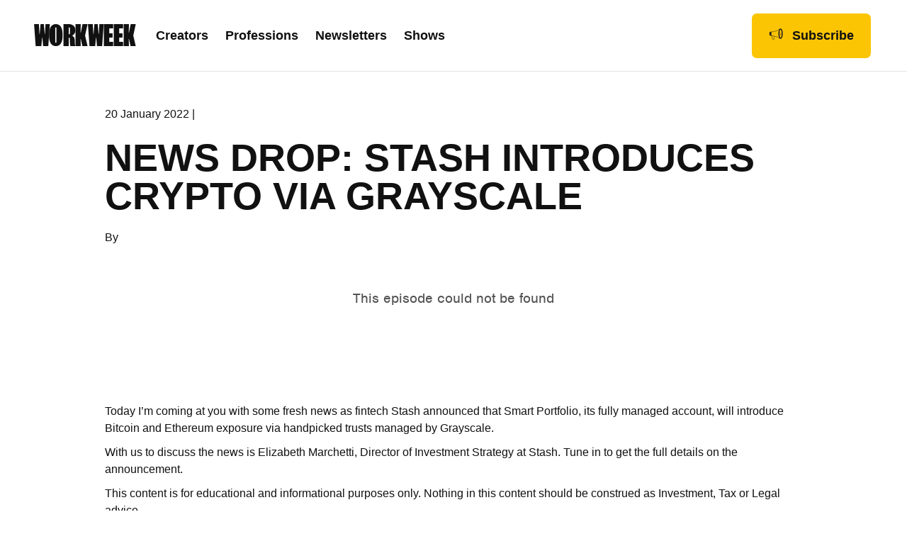

--- FILE ---
content_type: text/html; charset=UTF-8
request_url: https://workweek.com/episodes/news-drop-stash-introduces-crypto-via-grayscale/
body_size: 17796
content:
<!DOCTYPE html>
<html lang="en-US">
<head>
<meta charset="UTF-8" />
<meta name='viewport' content='width=device-width, initial-scale=1.0' />
<meta http-equiv='X-UA-Compatible' content='IE=edge' />
<link rel="profile" href="https://gmpg.org/xfn/11" />
<script src="https://cdn.optimizely.com/js/23371330766.js" defer></script>

            <script>
                MD5=function(_){function $(_,$){var r,n,o,t,e;return o=2147483648&_,t=2147483648&$,r=1073741824&_,n=1073741824&$,e=(1073741823&_)+(1073741823&$),r&n?2147483648^e^o^t:r|n?1073741824&e?3221225472^e^o^t:1073741824^e^o^t:e^o^t}function r(_,r,n,o,t,e,u){return _=$(_,$($(r&n|~r&o,t),u)),$(_<<e|_>>>32-e,r)}function n(_,r,n,o,t,e,u){return _=$(_,$($(r&o|n&~o,t),u)),$(_<<e|_>>>32-e,r)}function o(_,r,n,o,t,e,u){return _=$(_,$($(r^n^o,t),u)),$(_<<e|_>>>32-e,r)}function t(_,r,n,o,t,e,u){return _=$(_,$($(n^(r|~o),t),u)),$(_<<e|_>>>32-e,r)}function e(_){var $,r="",n="";for($=0;3>=$;$++)r+=(n="0"+(n=_>>>8*$&255).toString(16)).substr(n.length-2,2);return r}var u,f,a,C,c,h,i,d,v=[];for(v=function(_){var $,r=_.length;$=r+8;for(var n=16*(($-$%64)/64+1),o=Array(n-1),t=0,e=0;e<r;)$=(e-e%4)/4,t=e%4*8,o[$]|=_.charCodeAt(e)<<t,e++;return $=(e-e%4)/4,o[$]|=128<<e%4*8,o[n-2]=r<<3,o[n-1]=r>>>29,o}(_=function(_){_=_.replace(/\r\n/g,"\n");for(var $="",r=0;r<_.length;r++){var n=_.charCodeAt(r);128>n?$+=String.fromCharCode(n):(127<n&&2048>n?$+=String.fromCharCode(n>>6|192):($+=String.fromCharCode(n>>12|224),$+=String.fromCharCode(n>>6&63|128)),$+=String.fromCharCode(63&n|128))}return $}(_)),c=1732584193,h=4023233417,i=2562383102,d=271733878,_=0;_<v.length;_+=16)u=c,f=h,a=i,C=d,c=r(c,h,i,d,v[_+0],7,3614090360),d=r(d,c,h,i,v[_+1],12,3905402710),i=r(i,d,c,h,v[_+2],17,606105819),h=r(h,i,d,c,v[_+3],22,3250441966),c=r(c,h,i,d,v[_+4],7,4118548399),d=r(d,c,h,i,v[_+5],12,1200080426),i=r(i,d,c,h,v[_+6],17,2821735955),h=r(h,i,d,c,v[_+7],22,4249261313),c=r(c,h,i,d,v[_+8],7,1770035416),d=r(d,c,h,i,v[_+9],12,2336552879),i=r(i,d,c,h,v[_+10],17,4294925233),h=r(h,i,d,c,v[_+11],22,2304563134),c=r(c,h,i,d,v[_+12],7,1804603682),d=r(d,c,h,i,v[_+13],12,4254626195),i=r(i,d,c,h,v[_+14],17,2792965006),h=r(h,i,d,c,v[_+15],22,1236535329),c=n(c,h,i,d,v[_+1],5,4129170786),d=n(d,c,h,i,v[_+6],9,3225465664),i=n(i,d,c,h,v[_+11],14,643717713),h=n(h,i,d,c,v[_+0],20,3921069994),c=n(c,h,i,d,v[_+5],5,3593408605),d=n(d,c,h,i,v[_+10],9,38016083),i=n(i,d,c,h,v[_+15],14,3634488961),h=n(h,i,d,c,v[_+4],20,3889429448),c=n(c,h,i,d,v[_+9],5,568446438),d=n(d,c,h,i,v[_+14],9,3275163606),i=n(i,d,c,h,v[_+3],14,4107603335),h=n(h,i,d,c,v[_+8],20,1163531501),c=n(c,h,i,d,v[_+13],5,2850285829),d=n(d,c,h,i,v[_+2],9,4243563512),i=n(i,d,c,h,v[_+7],14,1735328473),h=n(h,i,d,c,v[_+12],20,2368359562),c=o(c,h,i,d,v[_+5],4,4294588738),d=o(d,c,h,i,v[_+8],11,2272392833),i=o(i,d,c,h,v[_+11],16,1839030562),h=o(h,i,d,c,v[_+14],23,4259657740),c=o(c,h,i,d,v[_+1],4,2763975236),d=o(d,c,h,i,v[_+4],11,1272893353),i=o(i,d,c,h,v[_+7],16,4139469664),h=o(h,i,d,c,v[_+10],23,3200236656),c=o(c,h,i,d,v[_+13],4,681279174),d=o(d,c,h,i,v[_+0],11,3936430074),i=o(i,d,c,h,v[_+3],16,3572445317),h=o(h,i,d,c,v[_+6],23,76029189),c=o(c,h,i,d,v[_+9],4,3654602809),d=o(d,c,h,i,v[_+12],11,3873151461),i=o(i,d,c,h,v[_+15],16,530742520),h=o(h,i,d,c,v[_+2],23,3299628645),c=t(c,h,i,d,v[_+0],6,4096336452),d=t(d,c,h,i,v[_+7],10,1126891415),i=t(i,d,c,h,v[_+14],15,2878612391),h=t(h,i,d,c,v[_+5],21,4237533241),c=t(c,h,i,d,v[_+12],6,1700485571),d=t(d,c,h,i,v[_+3],10,2399980690),i=t(i,d,c,h,v[_+10],15,4293915773),h=t(h,i,d,c,v[_+1],21,2240044497),c=t(c,h,i,d,v[_+8],6,1873313359),d=t(d,c,h,i,v[_+15],10,4264355552),i=t(i,d,c,h,v[_+6],15,2734768916),h=t(h,i,d,c,v[_+13],21,1309151649),c=t(c,h,i,d,v[_+4],6,4149444226),d=t(d,c,h,i,v[_+11],10,3174756917),i=t(i,d,c,h,v[_+2],15,718787259),h=t(h,i,d,c,v[_+9],21,3951481745),c=$(c,u),h=$(h,f),i=$(i,a),d=$(d,C);return(e(c)+e(h)+e(i)+e(d)).toLowerCase()};
            
                //Retrieve Specfic Cookie
                function getCookie(cname) {
                    const cookies = Object.fromEntries(
                        document.cookie.split(/; /).map(c => {
                            const [key, v] = c.split('=', 2);
                            return [key, decodeURIComponent(v)];
                        }),
                    );
                    return cookies[cname] || '';
                }
                
                //Set Cookie
                function setCookie(cname, cvalue, exdays = 999) {
                    const d = new Date();
                    d.setTime(d.getTime() + exdays * 24 * 60 * 60 * 1000);
                    const expires = 'expires=' + d.toUTCString();
                    document.cookie = cname + '=' + cvalue + ';' + expires + ';path=/';
                }
            
                function UUID( str ) {
                    str = MD5(btoa(str.replace('-', '')).toLocaleLowerCase());
                    return 'xxxxxxxx-xxxx-4xxx-xxxx-xxxxxxxxxxxx'.replace(/[x]/g, function(c, p) {
                        return str[p % str.length];
                    });
                }
            </script>
            
            <script>
                window.visitorUuid = getCookie('ww_visitor_uuid');
                window.pageviewUuid = UUID( new Date().getTime() + window.visitorUuid + document.location.href);
            
                if ( typeof window.visitorUuid === 'undefined' || window.visitorUuid === '' ) {
                    // Initialize the agent at application startup.
                    const fpPromise = import('https://openfpcdn.io/fingerprintjs/v3')
                    .then(FingerprintJS => FingerprintJS.load())
            
                    fpPromise
                    .then(fp => fp.get())
                    .then(result => {
                        window.visitorUuid = result.visitorId;
                        setCookie('ww_visitor_uuid', window.visitorUuid, 365);
                        analytics.ready(function() {
                            var user   = analytics.user();
var traits = user.traits();
if ( traits.last_visit ) {
    if ( traits.last_visit < new Date().getTime() - 1800000 ) {
        traits.session_index = traits.session_index + 1;
    } else {
        traits.session_index = traits.session_index;
    }
    traits.last_visit = new Date().getTime();
    user.traits(traits);
} else {
    traits.last_visit = new Date().getTime();
    traits.session_index = 1;
    user.traits(traits);
}                                analytics.page();                        });
                    })
                }
                
            </script>
            
            <script type="pmdelayedscript" data-cfasync="false" data-no-optimize="1" data-no-defer="1" data-no-minify="1">
                !function(){var analytics=window.analytics=window.analytics||[];if(!analytics.initialize)if(analytics.invoked)window.console&&console.error&&console.error("Segment snippet included twice.");else{analytics.invoked=!0;analytics.methods=["trackSubmit","trackClick","trackLink","trackForm","pageview","identify","reset","group","track","ready","alias","debug","page","once","off","on","addSourceMiddleware","addIntegrationMiddleware","setAnonymousId","addDestinationMiddleware"];analytics.factory=function(e){return function(){var t=Array.prototype.slice.call(arguments);t.unshift(e);analytics.push(t);return analytics}};for(var e=0;e<analytics.methods.length;e++){var key=analytics.methods[e];analytics[key]=analytics.factory(key)}analytics.load=function(key,e){var t=document.createElement("script");t.type="text/javascript";t.async=!0;t.src="https://segment-cdn.workweek.com/analytics.js/v1/" + key + "/analytics.min.js";var n=document.getElementsByTagName("script")[0];n.parentNode.insertBefore(t,n);analytics._loadOptions=e};analytics._writeKey="Vn2xuXcLacaMk3DcVwBp1aPIebUFJmw7";;analytics.SNIPPET_VERSION="4.15.3";
                    analytics.load("Vn2xuXcLacaMk3DcVwBp1aPIebUFJmw7");                }}();
            
                if ( typeof window.visitorUuid !== 'undefined' && window.visitorUuid !== '' ) {
                    analytics.ready(function() {
                var user   = analytics.user();
var traits = user.traits();
if ( traits.last_visit ) {
    if ( traits.last_visit < new Date().getTime() - 1800000 ) {
        traits.session_index = traits.session_index + 1;
    } else {
        traits.session_index = traits.session_index;
    }
    traits.last_visit = new Date().getTime();
    user.traits(traits);
} else {
    traits.last_visit = new Date().getTime();
    traits.session_index = 1;
    user.traits(traits);
}                    analytics.page();                    });
                }
            
            </script>
        <meta name='robots' content='index, follow, max-image-preview:large, max-snippet:-1, max-video-preview:-1' />
	<style>img:is([sizes="auto" i], [sizes^="auto," i]) { contain-intrinsic-size: 3000px 1500px }</style>
	
<!-- Google Tag Manager for WordPress by gtm4wp.com -->
<script data-cfasync="false" data-pagespeed-no-defer>
	var gtm4wp_datalayer_name = "dataLayer";
	var dataLayer = dataLayer || [];
</script>
<!-- End Google Tag Manager for WordPress by gtm4wp.com -->
<!-- Social Warfare v4.5.6 https://warfareplugins.com - BEGINNING OF OUTPUT -->
<style>
	@font-face {
		font-family: "sw-icon-font";
		src:url("https://workweek.com/wp-content/plugins/social-warfare/assets/fonts/sw-icon-font.eot?ver=4.5.6");
		src:url("https://workweek.com/wp-content/plugins/social-warfare/assets/fonts/sw-icon-font.eot?ver=4.5.6#iefix") format("embedded-opentype"),
		url("https://workweek.com/wp-content/plugins/social-warfare/assets/fonts/sw-icon-font.woff?ver=4.5.6") format("woff"),
		url("https://workweek.com/wp-content/plugins/social-warfare/assets/fonts/sw-icon-font.ttf?ver=4.5.6") format("truetype"),
		url("https://workweek.com/wp-content/plugins/social-warfare/assets/fonts/sw-icon-font.svg?ver=4.5.6#1445203416") format("svg");
		font-weight: normal;
		font-style: normal;
		font-display:block;
	}
</style>
<!-- Social Warfare v4.5.6 https://warfareplugins.com - END OF OUTPUT -->


	<!-- This site is optimized with the Yoast SEO plugin v26.7 - https://yoast.com/wordpress/plugins/seo/ -->
	<title>News Drop: Stash introduces Crypto via Grayscale -</title>
	<link rel="canonical" href="https://workweek.com/episodes/news-drop-stash-introduces-crypto-via-grayscale/" />
	<meta property="og:locale" content="en_US" />
	<meta property="og:type" content="article" />
	<meta property="og:title" content="News Drop: Stash introduces Crypto via Grayscale -" />
	<meta property="og:description" content="Today I’m coming at you with some fresh news as fintech Stash announced that Smart Portfolio, its fully managed account, will introduce Bitcoin and Ethereum exposure via handpicked trusts managed by Grayscale. With us to discuss the news is Elizabeth Marchetti, Director of Investment Strategy at Stash. Tune in to get the full details on&hellip;" />
	<meta property="og:url" content="https://workweek.com/episodes/news-drop-stash-introduces-crypto-via-grayscale/" />
	<meta property="og:image" content="https://workweek.com/wp-content/uploads/2022/02/0_AtKtxJorJ1F-98YdhUJazm.jpg" />
	<meta property="og:image:width" content="1734" />
	<meta property="og:image:height" content="1734" />
	<meta property="og:image:type" content="image/jpeg" />
	<meta name="twitter:card" content="summary_large_image" />
	<script type="application/ld+json" class="yoast-schema-graph">{"@context":"https://schema.org","@graph":[{"@type":"WebPage","@id":"https://workweek.com/episodes/news-drop-stash-introduces-crypto-via-grayscale/","url":"https://workweek.com/episodes/news-drop-stash-introduces-crypto-via-grayscale/","name":"News Drop: Stash introduces Crypto via Grayscale -","isPartOf":{"@id":"https://workweek.com/#website"},"primaryImageOfPage":{"@id":"https://workweek.com/episodes/news-drop-stash-introduces-crypto-via-grayscale/#primaryimage"},"image":{"@id":"https://workweek.com/episodes/news-drop-stash-introduces-crypto-via-grayscale/#primaryimage"},"thumbnailUrl":"https://workweek.com/wp-content/uploads/2022/02/0_AtKtxJorJ1F-98YdhUJazm.jpg","datePublished":"2022-01-20T17:30:00+00:00","breadcrumb":{"@id":"https://workweek.com/episodes/news-drop-stash-introduces-crypto-via-grayscale/#breadcrumb"},"inLanguage":"en-US","potentialAction":[{"@type":"ReadAction","target":["https://workweek.com/episodes/news-drop-stash-introduces-crypto-via-grayscale/"]}]},{"@type":"ImageObject","inLanguage":"en-US","@id":"https://workweek.com/episodes/news-drop-stash-introduces-crypto-via-grayscale/#primaryimage","url":"https://workweek.com/wp-content/uploads/2022/02/0_AtKtxJorJ1F-98YdhUJazm.jpg","contentUrl":"https://workweek.com/wp-content/uploads/2022/02/0_AtKtxJorJ1F-98YdhUJazm.jpg","width":1734,"height":1734},{"@type":"BreadcrumbList","@id":"https://workweek.com/episodes/news-drop-stash-introduces-crypto-via-grayscale/#breadcrumb","itemListElement":[{"@type":"ListItem","position":1,"name":"Home","item":"https://workweek.com/"},{"@type":"ListItem","position":2,"name":"Episode","item":"https://workweek.com/episodes/"},{"@type":"ListItem","position":3,"name":"News Drop: Stash introduces Crypto via Grayscale"}]},{"@type":"WebSite","@id":"https://workweek.com/#website","url":"https://workweek.com/","name":"","description":"","publisher":{"@id":"https://workweek.com/#organization"},"potentialAction":[{"@type":"SearchAction","target":{"@type":"EntryPoint","urlTemplate":"https://workweek.com/?s={search_term_string}"},"query-input":{"@type":"PropertyValueSpecification","valueRequired":true,"valueName":"search_term_string"}}],"inLanguage":"en-US"},{"@type":"Organization","@id":"https://workweek.com/#organization","name":"Workweek Media","url":"https://workweek.com/","logo":{"@type":"ImageObject","inLanguage":"en-US","@id":"https://workweek.com/#/schema/logo/image/","url":"https://workweek.com/wp-content/uploads/2021/12/Workweek_SecondaryLogo_Green_Large.png","contentUrl":"https://workweek.com/wp-content/uploads/2021/12/Workweek_SecondaryLogo_Green_Large.png","width":3312,"height":3024,"caption":"Workweek Media"},"image":{"@id":"https://workweek.com/#/schema/logo/image/"}}]}</script>
	<!-- / Yoast SEO plugin. -->


<link rel='dns-prefetch' href='//pro.fontawesome.com' />
<link rel="alternate" type="application/rss+xml" title=" &raquo; Feed" href="https://workweek.com/feed/" />
<script type="pmdelayedscript" data-cfasync="false" data-no-optimize="1" data-no-defer="1" data-no-minify="1">
window._wpemojiSettings = {"baseUrl":"https:\/\/s.w.org\/images\/core\/emoji\/16.0.1\/72x72\/","ext":".png","svgUrl":"https:\/\/s.w.org\/images\/core\/emoji\/16.0.1\/svg\/","svgExt":".svg","source":{"concatemoji":"https:\/\/workweek.com\/wp-includes\/js\/wp-emoji-release.min.js?ver=6.8.3"}};
/*! This file is auto-generated */
!function(s,n){var o,i,e;function c(e){try{var t={supportTests:e,timestamp:(new Date).valueOf()};sessionStorage.setItem(o,JSON.stringify(t))}catch(e){}}function p(e,t,n){e.clearRect(0,0,e.canvas.width,e.canvas.height),e.fillText(t,0,0);var t=new Uint32Array(e.getImageData(0,0,e.canvas.width,e.canvas.height).data),a=(e.clearRect(0,0,e.canvas.width,e.canvas.height),e.fillText(n,0,0),new Uint32Array(e.getImageData(0,0,e.canvas.width,e.canvas.height).data));return t.every(function(e,t){return e===a[t]})}function u(e,t){e.clearRect(0,0,e.canvas.width,e.canvas.height),e.fillText(t,0,0);for(var n=e.getImageData(16,16,1,1),a=0;a<n.data.length;a++)if(0!==n.data[a])return!1;return!0}function f(e,t,n,a){switch(t){case"flag":return n(e,"\ud83c\udff3\ufe0f\u200d\u26a7\ufe0f","\ud83c\udff3\ufe0f\u200b\u26a7\ufe0f")?!1:!n(e,"\ud83c\udde8\ud83c\uddf6","\ud83c\udde8\u200b\ud83c\uddf6")&&!n(e,"\ud83c\udff4\udb40\udc67\udb40\udc62\udb40\udc65\udb40\udc6e\udb40\udc67\udb40\udc7f","\ud83c\udff4\u200b\udb40\udc67\u200b\udb40\udc62\u200b\udb40\udc65\u200b\udb40\udc6e\u200b\udb40\udc67\u200b\udb40\udc7f");case"emoji":return!a(e,"\ud83e\udedf")}return!1}function g(e,t,n,a){var r="undefined"!=typeof WorkerGlobalScope&&self instanceof WorkerGlobalScope?new OffscreenCanvas(300,150):s.createElement("canvas"),o=r.getContext("2d",{willReadFrequently:!0}),i=(o.textBaseline="top",o.font="600 32px Arial",{});return e.forEach(function(e){i[e]=t(o,e,n,a)}),i}function t(e){var t=s.createElement("script");t.src=e,t.defer=!0,s.head.appendChild(t)}"undefined"!=typeof Promise&&(o="wpEmojiSettingsSupports",i=["flag","emoji"],n.supports={everything:!0,everythingExceptFlag:!0},e=new Promise(function(e){s.addEventListener("DOMContentLoaded",e,{once:!0})}),new Promise(function(t){var n=function(){try{var e=JSON.parse(sessionStorage.getItem(o));if("object"==typeof e&&"number"==typeof e.timestamp&&(new Date).valueOf()<e.timestamp+604800&&"object"==typeof e.supportTests)return e.supportTests}catch(e){}return null}();if(!n){if("undefined"!=typeof Worker&&"undefined"!=typeof OffscreenCanvas&&"undefined"!=typeof URL&&URL.createObjectURL&&"undefined"!=typeof Blob)try{var e="postMessage("+g.toString()+"("+[JSON.stringify(i),f.toString(),p.toString(),u.toString()].join(",")+"));",a=new Blob([e],{type:"text/javascript"}),r=new Worker(URL.createObjectURL(a),{name:"wpTestEmojiSupports"});return void(r.onmessage=function(e){c(n=e.data),r.terminate(),t(n)})}catch(e){}c(n=g(i,f,p,u))}t(n)}).then(function(e){for(var t in e)n.supports[t]=e[t],n.supports.everything=n.supports.everything&&n.supports[t],"flag"!==t&&(n.supports.everythingExceptFlag=n.supports.everythingExceptFlag&&n.supports[t]);n.supports.everythingExceptFlag=n.supports.everythingExceptFlag&&!n.supports.flag,n.DOMReady=!1,n.readyCallback=function(){n.DOMReady=!0}}).then(function(){return e}).then(function(){var e;n.supports.everything||(n.readyCallback(),(e=n.source||{}).concatemoji?t(e.concatemoji):e.wpemoji&&e.twemoji&&(t(e.twemoji),t(e.wpemoji)))}))}((window,document),window._wpemojiSettings);
</script>
<link rel='stylesheet' id='social-warfare-block-css-css' href='https://workweek.com/wp-content/plugins/social-warfare/assets/js/post-editor/dist/blocks.style.build.css?ver=6.8.3' media='all' />
<style id='wp-emoji-styles-inline-css'>

	img.wp-smiley, img.emoji {
		display: inline !important;
		border: none !important;
		box-shadow: none !important;
		height: 1em !important;
		width: 1em !important;
		margin: 0 0.07em !important;
		vertical-align: -0.1em !important;
		background: none !important;
		padding: 0 !important;
	}
</style>
<link rel='stylesheet' id='wp-block-library-css' href='https://workweek.com/wp-includes/css/dist/block-library/style.min.css?ver=6.8.3' media='all' />
<style id='wp-block-library-theme-inline-css'>
.wp-block-audio :where(figcaption){color:#555;font-size:13px;text-align:center}.is-dark-theme .wp-block-audio :where(figcaption){color:#ffffffa6}.wp-block-audio{margin:0 0 1em}.wp-block-code{border:1px solid #ccc;border-radius:4px;font-family:Menlo,Consolas,monaco,monospace;padding:.8em 1em}.wp-block-embed :where(figcaption){color:#555;font-size:13px;text-align:center}.is-dark-theme .wp-block-embed :where(figcaption){color:#ffffffa6}.wp-block-embed{margin:0 0 1em}.blocks-gallery-caption{color:#555;font-size:13px;text-align:center}.is-dark-theme .blocks-gallery-caption{color:#ffffffa6}:root :where(.wp-block-image figcaption){color:#555;font-size:13px;text-align:center}.is-dark-theme :root :where(.wp-block-image figcaption){color:#ffffffa6}.wp-block-image{margin:0 0 1em}.wp-block-pullquote{border-bottom:4px solid;border-top:4px solid;color:currentColor;margin-bottom:1.75em}.wp-block-pullquote cite,.wp-block-pullquote footer,.wp-block-pullquote__citation{color:currentColor;font-size:.8125em;font-style:normal;text-transform:uppercase}.wp-block-quote{border-left:.25em solid;margin:0 0 1.75em;padding-left:1em}.wp-block-quote cite,.wp-block-quote footer{color:currentColor;font-size:.8125em;font-style:normal;position:relative}.wp-block-quote:where(.has-text-align-right){border-left:none;border-right:.25em solid;padding-left:0;padding-right:1em}.wp-block-quote:where(.has-text-align-center){border:none;padding-left:0}.wp-block-quote.is-large,.wp-block-quote.is-style-large,.wp-block-quote:where(.is-style-plain){border:none}.wp-block-search .wp-block-search__label{font-weight:700}.wp-block-search__button{border:1px solid #ccc;padding:.375em .625em}:where(.wp-block-group.has-background){padding:1.25em 2.375em}.wp-block-separator.has-css-opacity{opacity:.4}.wp-block-separator{border:none;border-bottom:2px solid;margin-left:auto;margin-right:auto}.wp-block-separator.has-alpha-channel-opacity{opacity:1}.wp-block-separator:not(.is-style-wide):not(.is-style-dots){width:100px}.wp-block-separator.has-background:not(.is-style-dots){border-bottom:none;height:1px}.wp-block-separator.has-background:not(.is-style-wide):not(.is-style-dots){height:2px}.wp-block-table{margin:0 0 1em}.wp-block-table td,.wp-block-table th{word-break:normal}.wp-block-table :where(figcaption){color:#555;font-size:13px;text-align:center}.is-dark-theme .wp-block-table :where(figcaption){color:#ffffffa6}.wp-block-video :where(figcaption){color:#555;font-size:13px;text-align:center}.is-dark-theme .wp-block-video :where(figcaption){color:#ffffffa6}.wp-block-video{margin:0 0 1em}:root :where(.wp-block-template-part.has-background){margin-bottom:0;margin-top:0;padding:1.25em 2.375em}
</style>
<style id='classic-theme-styles-inline-css'>
/*! This file is auto-generated */
.wp-block-button__link{color:#fff;background-color:#32373c;border-radius:9999px;box-shadow:none;text-decoration:none;padding:calc(.667em + 2px) calc(1.333em + 2px);font-size:1.125em}.wp-block-file__button{background:#32373c;color:#fff;text-decoration:none}
</style>
<link rel='stylesheet' id='cb-carousel-style-css' href='https://workweek.com/wp-content/plugins/carousel-block/blocks/../build/carousel-legacy/style-index.css?ver=2.0.6' media='all' />
<style id='cb-carousel-v2-style-inline-css'>
.wp-block-cb-carousel-v2{position:relative}.wp-block-cb-carousel-v2[data-cb-pagination=true] .swiper-horizontal{margin-bottom:calc(var(--wp--custom--carousel-block--pagination-bullet-size, 8px)*4)}.wp-block-cb-carousel-v2 .cb-button-next,.wp-block-cb-carousel-v2 .cb-button-prev{color:var(--wp--custom--carousel-block--navigation-color,#000);height:var(--wp--custom--carousel-block--navigation-size,22px);margin-top:calc(0px - var(--wp--custom--carousel-block--navigation-size, 22px)/2);width:calc(var(--wp--custom--carousel-block--navigation-size, 22px)/44*27)}.wp-block-cb-carousel-v2 .cb-button-next:after,.wp-block-cb-carousel-v2 .cb-button-prev:after{font-size:var(--wp--custom--carousel-block--navigation-size,22px)}.wp-block-cb-carousel-v2 .cb-button-next:hover,.wp-block-cb-carousel-v2 .cb-button-prev:hover{color:var(--wp--custom--carousel-block--navigation-hover-color,var(--wp--custom--carousel-block--navigation-color,#000))}.wp-block-cb-carousel-v2 .cb-button-prev,.wp-block-cb-carousel-v2.cb-rtl .cb-button-next{left:calc(var(--wp--custom--carousel-block--navigation-size, 22px)*-1/44*27 - var(--wp--custom--carousel-block--navigation-sides-offset, 10px));right:auto}.wp-block-cb-carousel-v2 .cb-button-next,.wp-block-cb-carousel-v2.cb-rtl .cb-button-prev{left:auto;right:calc(var(--wp--custom--carousel-block--navigation-size, 22px)*-1/44*27 - var(--wp--custom--carousel-block--navigation-sides-offset, 10px))}.wp-block-cb-carousel-v2.cb-rtl .cb-button-next,.wp-block-cb-carousel-v2.cb-rtl .cb-button-prev{transform:scaleX(-1)}.wp-block-cb-carousel-v2 .cb-pagination.swiper-pagination-horizontal{bottom:var(--wp--custom--carousel-block--pagination-bottom,-20px);display:flex;justify-content:center;top:var(--wp--custom--carousel-block--pagination-top,auto)}.wp-block-cb-carousel-v2 .cb-pagination.swiper-pagination-horizontal.swiper-pagination-bullets .cb-pagination-bullet{margin:0 var(--wp--custom--carousel-block--pagination-bullet-horizontal-gap,4px)}.wp-block-cb-carousel-v2 .cb-pagination .cb-pagination-bullet{background:var(--wp--custom--carousel-block--pagination-bullet-color,var(--wp--custom--carousel-block--pagination-bullet-inactive-color,#000));height:var(--wp--custom--carousel-block--pagination-bullet-size,8px);opacity:var(--wp--custom--carousel-block--pagination-bullet-inactive-opacity,var(--wp--custom--carousel-block--pagination-bullet-opacity,.2));width:var(--wp--custom--carousel-block--pagination-bullet-size,8px)}.wp-block-cb-carousel-v2 .cb-pagination .cb-pagination-bullet.swiper-pagination-bullet-active{background:var(--wp--custom--carousel-block--pagination-bullet-active-color,#000);opacity:var(--wp--custom--carousel-block--pagination-bullet-active-opacity,1)}.wp-block-cb-carousel-v2 .cb-pagination .cb-pagination-bullet:not(.swiper-pagination-bullet-active):hover{background:var(--wp--custom--carousel-block--pagination-bullet-hover-color,var(--wp--custom--carousel-block--pagination-bullet-inactive-hover-color,var(--wp--custom--carousel-block--pagination-bullet-active-color,#000)));opacity:var(--wp--custom--carousel-block--pagination-bullet-inactive-hover-opacity,var(--wp--custom--carousel-block--pagination-bullet-inactive-opacity,.2))}.wp-block-cb-carousel-v2.alignfull .cb-button-next,.wp-block-cb-carousel-v2.alignfull .cb-button-prev{color:var(--wp--custom--carousel-block--navigation-alignfull-color,#000)}.wp-block-cb-carousel-v2.alignfull .cb-button-prev,.wp-block-cb-carousel-v2.alignfull.cb-rtl .cb-button-next{left:var(--wp--custom--carousel-block--navigation-sides-offset,10px);right:auto}.wp-block-cb-carousel-v2.alignfull .cb-button-next,.wp-block-cb-carousel-v2.alignfull.cb-rtl .cb-button-prev{left:auto;right:var(--wp--custom--carousel-block--navigation-sides-offset,10px)}.wp-block-cb-carousel-v2 .wp-block-image{margin-bottom:var(--wp--custom--carousel-block--image-margin-bottom,0);margin-top:var(--wp--custom--carousel-block--image-margin-top,0)}.wp-block-cb-carousel-v2 .wp-block-cover{margin-bottom:var(--wp--custom--carousel-block--cover-margin-bottom,0);margin-top:var(--wp--custom--carousel-block--cover-margin-top,0)}.wp-block-cb-carousel-v2 .wp-block-cover.aligncenter,.wp-block-cb-carousel-v2 .wp-block-image.aligncenter{margin-left:auto!important;margin-right:auto!important}

</style>
<style id='global-styles-inline-css'>
:root{--wp--preset--aspect-ratio--square: 1;--wp--preset--aspect-ratio--4-3: 4/3;--wp--preset--aspect-ratio--3-4: 3/4;--wp--preset--aspect-ratio--3-2: 3/2;--wp--preset--aspect-ratio--2-3: 2/3;--wp--preset--aspect-ratio--16-9: 16/9;--wp--preset--aspect-ratio--9-16: 9/16;--wp--preset--color--black: #000000;--wp--preset--color--cyan-bluish-gray: #abb8c3;--wp--preset--color--white: #ffffff;--wp--preset--color--pale-pink: #f78da7;--wp--preset--color--vivid-red: #cf2e2e;--wp--preset--color--luminous-vivid-orange: #ff6900;--wp--preset--color--luminous-vivid-amber: #fcb900;--wp--preset--color--light-green-cyan: #7bdcb5;--wp--preset--color--vivid-green-cyan: #00d084;--wp--preset--color--pale-cyan-blue: #8ed1fc;--wp--preset--color--vivid-cyan-blue: #0693e3;--wp--preset--color--vivid-purple: #9b51e0;--wp--preset--gradient--vivid-cyan-blue-to-vivid-purple: linear-gradient(135deg,rgba(6,147,227,1) 0%,rgb(155,81,224) 100%);--wp--preset--gradient--light-green-cyan-to-vivid-green-cyan: linear-gradient(135deg,rgb(122,220,180) 0%,rgb(0,208,130) 100%);--wp--preset--gradient--luminous-vivid-amber-to-luminous-vivid-orange: linear-gradient(135deg,rgba(252,185,0,1) 0%,rgba(255,105,0,1) 100%);--wp--preset--gradient--luminous-vivid-orange-to-vivid-red: linear-gradient(135deg,rgba(255,105,0,1) 0%,rgb(207,46,46) 100%);--wp--preset--gradient--very-light-gray-to-cyan-bluish-gray: linear-gradient(135deg,rgb(238,238,238) 0%,rgb(169,184,195) 100%);--wp--preset--gradient--cool-to-warm-spectrum: linear-gradient(135deg,rgb(74,234,220) 0%,rgb(151,120,209) 20%,rgb(207,42,186) 40%,rgb(238,44,130) 60%,rgb(251,105,98) 80%,rgb(254,248,76) 100%);--wp--preset--gradient--blush-light-purple: linear-gradient(135deg,rgb(255,206,236) 0%,rgb(152,150,240) 100%);--wp--preset--gradient--blush-bordeaux: linear-gradient(135deg,rgb(254,205,165) 0%,rgb(254,45,45) 50%,rgb(107,0,62) 100%);--wp--preset--gradient--luminous-dusk: linear-gradient(135deg,rgb(255,203,112) 0%,rgb(199,81,192) 50%,rgb(65,88,208) 100%);--wp--preset--gradient--pale-ocean: linear-gradient(135deg,rgb(255,245,203) 0%,rgb(182,227,212) 50%,rgb(51,167,181) 100%);--wp--preset--gradient--electric-grass: linear-gradient(135deg,rgb(202,248,128) 0%,rgb(113,206,126) 100%);--wp--preset--gradient--midnight: linear-gradient(135deg,rgb(2,3,129) 0%,rgb(40,116,252) 100%);--wp--preset--font-size--small: 13px;--wp--preset--font-size--medium: 20px;--wp--preset--font-size--large: 36px;--wp--preset--font-size--x-large: 42px;--wp--preset--spacing--20: 0.44rem;--wp--preset--spacing--30: 0.67rem;--wp--preset--spacing--40: 1rem;--wp--preset--spacing--50: 1.5rem;--wp--preset--spacing--60: 2.25rem;--wp--preset--spacing--70: 3.38rem;--wp--preset--spacing--80: 5.06rem;--wp--preset--shadow--natural: 6px 6px 9px rgba(0, 0, 0, 0.2);--wp--preset--shadow--deep: 12px 12px 50px rgba(0, 0, 0, 0.4);--wp--preset--shadow--sharp: 6px 6px 0px rgba(0, 0, 0, 0.2);--wp--preset--shadow--outlined: 6px 6px 0px -3px rgba(255, 255, 255, 1), 6px 6px rgba(0, 0, 0, 1);--wp--preset--shadow--crisp: 6px 6px 0px rgba(0, 0, 0, 1);}:where(.is-layout-flex){gap: 0.5em;}:where(.is-layout-grid){gap: 0.5em;}body .is-layout-flex{display: flex;}.is-layout-flex{flex-wrap: wrap;align-items: center;}.is-layout-flex > :is(*, div){margin: 0;}body .is-layout-grid{display: grid;}.is-layout-grid > :is(*, div){margin: 0;}:where(.wp-block-columns.is-layout-flex){gap: 2em;}:where(.wp-block-columns.is-layout-grid){gap: 2em;}:where(.wp-block-post-template.is-layout-flex){gap: 1.25em;}:where(.wp-block-post-template.is-layout-grid){gap: 1.25em;}.has-black-color{color: var(--wp--preset--color--black) !important;}.has-cyan-bluish-gray-color{color: var(--wp--preset--color--cyan-bluish-gray) !important;}.has-white-color{color: var(--wp--preset--color--white) !important;}.has-pale-pink-color{color: var(--wp--preset--color--pale-pink) !important;}.has-vivid-red-color{color: var(--wp--preset--color--vivid-red) !important;}.has-luminous-vivid-orange-color{color: var(--wp--preset--color--luminous-vivid-orange) !important;}.has-luminous-vivid-amber-color{color: var(--wp--preset--color--luminous-vivid-amber) !important;}.has-light-green-cyan-color{color: var(--wp--preset--color--light-green-cyan) !important;}.has-vivid-green-cyan-color{color: var(--wp--preset--color--vivid-green-cyan) !important;}.has-pale-cyan-blue-color{color: var(--wp--preset--color--pale-cyan-blue) !important;}.has-vivid-cyan-blue-color{color: var(--wp--preset--color--vivid-cyan-blue) !important;}.has-vivid-purple-color{color: var(--wp--preset--color--vivid-purple) !important;}.has-black-background-color{background-color: var(--wp--preset--color--black) !important;}.has-cyan-bluish-gray-background-color{background-color: var(--wp--preset--color--cyan-bluish-gray) !important;}.has-white-background-color{background-color: var(--wp--preset--color--white) !important;}.has-pale-pink-background-color{background-color: var(--wp--preset--color--pale-pink) !important;}.has-vivid-red-background-color{background-color: var(--wp--preset--color--vivid-red) !important;}.has-luminous-vivid-orange-background-color{background-color: var(--wp--preset--color--luminous-vivid-orange) !important;}.has-luminous-vivid-amber-background-color{background-color: var(--wp--preset--color--luminous-vivid-amber) !important;}.has-light-green-cyan-background-color{background-color: var(--wp--preset--color--light-green-cyan) !important;}.has-vivid-green-cyan-background-color{background-color: var(--wp--preset--color--vivid-green-cyan) !important;}.has-pale-cyan-blue-background-color{background-color: var(--wp--preset--color--pale-cyan-blue) !important;}.has-vivid-cyan-blue-background-color{background-color: var(--wp--preset--color--vivid-cyan-blue) !important;}.has-vivid-purple-background-color{background-color: var(--wp--preset--color--vivid-purple) !important;}.has-black-border-color{border-color: var(--wp--preset--color--black) !important;}.has-cyan-bluish-gray-border-color{border-color: var(--wp--preset--color--cyan-bluish-gray) !important;}.has-white-border-color{border-color: var(--wp--preset--color--white) !important;}.has-pale-pink-border-color{border-color: var(--wp--preset--color--pale-pink) !important;}.has-vivid-red-border-color{border-color: var(--wp--preset--color--vivid-red) !important;}.has-luminous-vivid-orange-border-color{border-color: var(--wp--preset--color--luminous-vivid-orange) !important;}.has-luminous-vivid-amber-border-color{border-color: var(--wp--preset--color--luminous-vivid-amber) !important;}.has-light-green-cyan-border-color{border-color: var(--wp--preset--color--light-green-cyan) !important;}.has-vivid-green-cyan-border-color{border-color: var(--wp--preset--color--vivid-green-cyan) !important;}.has-pale-cyan-blue-border-color{border-color: var(--wp--preset--color--pale-cyan-blue) !important;}.has-vivid-cyan-blue-border-color{border-color: var(--wp--preset--color--vivid-cyan-blue) !important;}.has-vivid-purple-border-color{border-color: var(--wp--preset--color--vivid-purple) !important;}.has-vivid-cyan-blue-to-vivid-purple-gradient-background{background: var(--wp--preset--gradient--vivid-cyan-blue-to-vivid-purple) !important;}.has-light-green-cyan-to-vivid-green-cyan-gradient-background{background: var(--wp--preset--gradient--light-green-cyan-to-vivid-green-cyan) !important;}.has-luminous-vivid-amber-to-luminous-vivid-orange-gradient-background{background: var(--wp--preset--gradient--luminous-vivid-amber-to-luminous-vivid-orange) !important;}.has-luminous-vivid-orange-to-vivid-red-gradient-background{background: var(--wp--preset--gradient--luminous-vivid-orange-to-vivid-red) !important;}.has-very-light-gray-to-cyan-bluish-gray-gradient-background{background: var(--wp--preset--gradient--very-light-gray-to-cyan-bluish-gray) !important;}.has-cool-to-warm-spectrum-gradient-background{background: var(--wp--preset--gradient--cool-to-warm-spectrum) !important;}.has-blush-light-purple-gradient-background{background: var(--wp--preset--gradient--blush-light-purple) !important;}.has-blush-bordeaux-gradient-background{background: var(--wp--preset--gradient--blush-bordeaux) !important;}.has-luminous-dusk-gradient-background{background: var(--wp--preset--gradient--luminous-dusk) !important;}.has-pale-ocean-gradient-background{background: var(--wp--preset--gradient--pale-ocean) !important;}.has-electric-grass-gradient-background{background: var(--wp--preset--gradient--electric-grass) !important;}.has-midnight-gradient-background{background: var(--wp--preset--gradient--midnight) !important;}.has-small-font-size{font-size: var(--wp--preset--font-size--small) !important;}.has-medium-font-size{font-size: var(--wp--preset--font-size--medium) !important;}.has-large-font-size{font-size: var(--wp--preset--font-size--large) !important;}.has-x-large-font-size{font-size: var(--wp--preset--font-size--x-large) !important;}
:where(.wp-block-post-template.is-layout-flex){gap: 1.25em;}:where(.wp-block-post-template.is-layout-grid){gap: 1.25em;}
:where(.wp-block-columns.is-layout-flex){gap: 2em;}:where(.wp-block-columns.is-layout-grid){gap: 2em;}
:root :where(.wp-block-pullquote){font-size: 1.5em;line-height: 1.6;}
</style>
<link rel='stylesheet' id='ww-sailthru-purchase-css' href='https://workweek.com/wp-content/mu-plugins/ww-sailthru-purchase/public/css/ww-sailthru-purchase-public.css?ver=1.0.0' media='all' />
<link rel='stylesheet' id='sailthru-css' href='https://workweek.com/wp-content/plugins/ww-sailthru/public/css/sailthru-public.css?ver=1.0.0' media='all' />
<link rel='stylesheet' id='campaign-archive-css' href='https://workweek.com/wp-content/plugins/campaign-archive/public/css/campaign-archive-public.css?ver=1.0.0' media='all' />
<link rel='stylesheet' id='ctf_styles-css' href='https://workweek.com/wp-content/plugins/custom-twitter-feeds-pro/css/ctf-styles.min.css?ver=2.5.2' media='all' />
<link rel='stylesheet' id='font-awesome-5-css' href='https://pro.fontawesome.com/releases/v5.15.4/css/all.css?ver=2.6.1.4' media='all' />
<link rel='stylesheet' id='fl-builder-layout-bundle-0a47d067312d0e7baeff4290255eb2c5-css' href='https://workweek.com/wp-content/uploads/bb-plugin/cache/0a47d067312d0e7baeff4290255eb2c5-layout-bundle.css?ver=2.6.1.4-1.4.4' media='all' />
<link rel='stylesheet' id='social_warfare-css' href='https://workweek.com/wp-content/plugins/social-warfare/assets/css/style.min.css?ver=4.5.6' media='all' />
<link rel='stylesheet' id='sailthru-subscribe-widget-styles-css' href='https://workweek.com/wp-content/plugins/sailthru-widget/css/widget.subscribe.css?ver=6.8.3' media='all' />
<link rel='stylesheet' id='jquery-magnificpopup-css' href='https://workweek.com/wp-content/plugins/bb-plugin/css/jquery.magnificpopup.css?ver=2.6.1.4' media='all' />
<link rel='stylesheet' id='base-css' href='https://workweek.com/wp-content/themes/bb-theme/css/base.min.css?ver=1.7.9' media='all' />
<link rel='stylesheet' id='fl-automator-skin-css' href='https://workweek.com/wp-content/uploads/bb-theme/skin-689cc0fcf3816.css?ver=1.7.9' media='all' />
<link rel='stylesheet' id='fl-child-theme-css' href='https://workweek.com/wp-content/themes/workweek/style.css?ver=5.9.11' media='' />
<link rel='stylesheet' id='theme-style-css' href='https://workweek.com/wp-content/themes/workweek/assets/styles/style.min.css?ver=2489' media='all' />
<link rel='stylesheet' id='pp-animate-css' href='https://workweek.com/wp-content/plugins/bbpowerpack/assets/css/animate.min.css?ver=3.5.1' media='all' />
<script src="https://workweek.com/wp-includes/js/jquery/jquery.min.js?ver=3.7.1" id="jquery-core-js"></script>
<script src="https://workweek.com/wp-content/mu-plugins/ww-sailthru-purchase/public/js/ww-sailthru-purchase-public.js?ver=1.0.0" id="ww-sailthru-purchase-js" defer></script>
<script src="https://workweek.com/wp-content/plugins/ww-sailthru/public/js/sailthru-public.js?ver=1.0.0" id="sailthru-js" type="pmdelayedscript" data-cfasync="false" data-no-optimize="1" data-no-defer="1" data-no-minify="1"></script>
<script src="https://workweek.com/wp-content/plugins/sailthru-widget/js/widget.subscribe.js?ver=6.8.3" id="sailthru-subscribe-script-js" type="pmdelayedscript" data-cfasync="false" data-no-optimize="1" data-no-defer="1" data-no-minify="1"></script>
<script src="https://workweek.com/wp-content/themes/workweek/custom.js?ver=1.0.3" id="fl-child-theme-scripts-js" type="pmdelayedscript" data-cfasync="false" data-no-optimize="1" data-no-defer="1" data-no-minify="1"></script>
<link rel="EditURI" type="application/rsd+xml" title="RSD" href="https://workweek.com/xmlrpc.php?rsd" />
<link rel='shortlink' href='https://workweek.com/?p=2223' />
<link rel="alternate" title="oEmbed (JSON)" type="application/json+oembed" href="https://workweek.com/wp-json/oembed/1.0/embed?url=https%3A%2F%2Fworkweek.com%2Fepisodes%2Fnews-drop-stash-introduces-crypto-via-grayscale%2F" />
<link rel="alternate" title="oEmbed (XML)" type="text/xml+oembed" href="https://workweek.com/wp-json/oembed/1.0/embed?url=https%3A%2F%2Fworkweek.com%2Fepisodes%2Fnews-drop-stash-introduces-crypto-via-grayscale%2F&#038;format=xml" />


<!-- BEGIN Sailthru Horizon Meta Information -->
<meta name="sailthru.date" content="2022-01-20 12:30:00" />
<meta name="sailthru.title" content="News Drop: Stash introduces Crypto via Grayscale" />
<meta name="sailthru.tags" content="," />
<meta name="sailthru.description" content="Today I’m coming at you with some fresh news as fintech Stash announced that Smart Portfolio, its fully managed account, will introduce Bitcoin and Ethereum exposure via handpicked trusts managed by Grayscale. With us to discuss the news is Elizabeth Marchetti, Director of Investment Strategy at Stash. Tune in to get the full details on&hellip;" />
<meta name="sailthru.image.full" content="https://workweek.com/wp-content/uploads/2022/02/0_AtKtxJorJ1F-98YdhUJazm.jpg" />
<meta name="sailthru.image.thumb" content="https://workweek.com/wp-content/uploads/2022/02/0_AtKtxJorJ1F-98YdhUJazm.jpg" />
<!-- END Sailthru Horizon Meta Information -->

		<script>
			var bb_powerpack = {
				version: '2.40.10',
				getAjaxUrl: function() { return atob( 'aHR0cHM6Ly93b3Jrd2Vlay5jb20vd3AtYWRtaW4vYWRtaW4tYWpheC5waHA=' ); },
				callback: function() {},
				mapMarkerData: {},
				post_id: '2223',
				search_term: '',
				current_page: 'https://workweek.com/episodes/news-drop-stash-introduces-crypto-via-grayscale/',
				conditionals: {
					is_front_page: false,
					is_home: false,
					is_archive: false,
					current_post_type: '',
					is_tax: false,
										is_author: false,
					current_author: false,
					is_search: false,
									}
			};
		</script>
		
<!-- Google Tag Manager for WordPress by gtm4wp.com -->
<!-- GTM Container placement set to automatic -->
<script data-cfasync="false" data-pagespeed-no-defer>
	var dataLayer_content = {"pageTitle":"News Drop: Stash introduces Crypto via Grayscale -","pagePostType":"episode","pagePostType2":"single-episode","page_slug":"news-drop-stash-introduces-crypto-via-grayscale"};
	dataLayer.push( dataLayer_content );
</script>
<script data-cfasync="false" data-pagespeed-no-defer>
(function(w,d,s,l,i){w[l]=w[l]||[];w[l].push({'gtm.start':
new Date().getTime(),event:'gtm.js'});var f=d.getElementsByTagName(s)[0],
j=d.createElement(s),dl=l!='dataLayer'?'&l='+l:'';j.async=true;j.src=
'//www.googletagmanager.com/gtm.js?id='+i+dl;f.parentNode.insertBefore(j,f);
})(window,document,'script','dataLayer','GTM-NLVJR4D');
</script>
<!-- End Google Tag Manager for WordPress by gtm4wp.com --><script type="text/javascript">var sailthru_vars = {"ajaxurl":"https:\/\/workweek.com\/wp-admin\/admin-ajax.php"}</script><link rel="icon" href="https://workweek.com/wp-content/uploads/2021/11/cropped-favicon-32x32.png" sizes="32x32" />
<link rel="icon" href="https://workweek.com/wp-content/uploads/2021/11/cropped-favicon-192x192.png" sizes="192x192" />
<link rel="apple-touch-icon" href="https://workweek.com/wp-content/uploads/2021/11/cropped-favicon-180x180.png" />
<meta name="msapplication-TileImage" content="https://workweek.com/wp-content/uploads/2021/11/cropped-favicon-270x270.png" />
		<style id="wp-custom-css">
			.discovery-grid .g-item h3 {
    font-size: 19px;
}
.ww-d-none {
	display: none;
}

.ww-animation-placeholder {
	width: 100%;
  padding: 9% 10% 0 6%;
}


.gform-body.gform_body {
    display: flex;
    flex-direction: column;
    row-gap: 12px;
}
.gform_fieldset_begin {
	position: relative;
	margin-bottom: 12px;
}
.gform_fieldset_begin .gfieldset-legend {
    position: absolute;
    color: red;
    margin: 0;
    text-indent: -9999em;
    overflow: hidden;
    top: 0;
    left: 0;
    width: 100%;
    height: 100%;
    border: none;
}
.gform_fieldset_begin .gfieldset-legend::before {
    content: "";
    position: absolute;
    top: 0;
    left: 0;
    right: 0;
    bottom: 0;
    border: 1px dashed #b3b3b3;
}

.gform_fieldset_begin .gform_fields > .gfield {
    padding-right: 16px;
    padding-left: 16px 
}
.gform_fieldset_begin .gfield[data-conditional-logic="visible"] {
    margin-top: 16px;
}
.gform_fieldset_begin .gfield[data-conditional-logic="visible"] ~ .gfield[data-conditional-logic="visible"] {
    margin-top: 0px;
}
.gform_fieldset_begin .gfield--type-checkbox {
	padding: 0 16px !important;
	border: none !important;
}
.c-btn-option .gchoice {
    margin-bottom: 0;
}


.c-btn-option .gchoice label {
    max-width: none !important;
}

@media(min-width: 48em) {
    .fl-row .gform_footer {
        position:unset
    }
}
		</style>
		<noscript><style>.perfmatters-lazy[data-src]{display:none !important;}</style></noscript><style>.perfmatters-lazy-youtube{position:relative;width:100%;max-width:100%;height:0;padding-bottom:56.23%;overflow:hidden}.perfmatters-lazy-youtube img{position:absolute;top:0;right:0;bottom:0;left:0;display:block;width:100%;max-width:100%;height:auto;margin:auto;border:none;cursor:pointer;transition:.5s all;-webkit-transition:.5s all;-moz-transition:.5s all}.perfmatters-lazy-youtube img:hover{-webkit-filter:brightness(75%)}.perfmatters-lazy-youtube .play{position:absolute;top:50%;left:50%;right:auto;width:68px;height:48px;margin-left:-34px;margin-top:-24px;background:url(https://workweek.com/wp-content/plugins/perfmatters/img/youtube.svg) no-repeat;background-position:center;background-size:cover;pointer-events:none;filter:grayscale(1)}.perfmatters-lazy-youtube:hover .play{filter:grayscale(0)}.perfmatters-lazy-youtube iframe{position:absolute;top:0;left:0;width:100%;height:100%;z-index:99}.perfmatters-lazy.pmloaded,.perfmatters-lazy.pmloaded>img,.perfmatters-lazy>img.pmloaded,.perfmatters-lazy[data-ll-status=entered]{animation:500ms pmFadeIn}@keyframes pmFadeIn{0%{opacity:0}100%{opacity:1}}</style></head>
<body class="wp-singular episode-template-default single single-episode postid-2223 wp-theme-bb-theme wp-child-theme-workweek metaslider-plugin fl-theme-builder-footer fl-theme-builder-footer-footer-internal fl-theme-builder-singular fl-theme-builder-singular-show-single fl-framework-base fl-preset-default fl-full-width fl-search-active" itemscope="itemscope" itemtype="https://schema.org/WebPage">
<a aria-label="Skip to content" class="fl-screen-reader-text" href="#fl-main-content">Skip to content</a>
<!-- GTM Container placement set to automatic -->
<!-- Google Tag Manager (noscript) -->
				<noscript><iframe src="https://www.googletagmanager.com/ns.html?id=GTM-NLVJR4D" height="0" width="0" style="display:none;visibility:hidden" aria-hidden="true"></iframe></noscript>
<!-- End Google Tag Manager (noscript) --><div  class="fl-page">

		<header class="site-header internal">
		<div class="cntr flex space-between aligni-center">
			<a href="/">
				<h1 class="ww-logo">
					WORKWEEK
				</h1>
			</a>
			<ul id="menu-primary-menu" class="nav navbar-nav header-menu"><li id="menu-item-1096" class="big-menu-item menu-item menu-item-type-post_type menu-item-object-page menu-item-1096 nav-item"><a href="https://workweek.com/creators-discovery/" class="nav-link">Creators</a></li>
<li id="menu-item-1159" class="big-menu-item menu-item menu-item-type-post_type menu-item-object-page menu-item-1159 nav-item"><a href="https://workweek.com/professions/" class="nav-link">Professions</a></li>
<li id="menu-item-370" class="big-menu-item menu-item menu-item-type-post_type menu-item-object-page menu-item-370 nav-item"><a href="https://workweek.com/discover-newsletters/" class="nav-link">Newsletters</a></li>
<li id="menu-item-2155" class="big-menu-item menu-item menu-item-type-post_type menu-item-object-page menu-item-2155 nav-item"><a href="https://workweek.com/shows/" class="nav-link">Shows</a></li>
</ul>			<button class="mobmenu flex aligni-center justify-content">
				<span class="burger">
					<span></span>
				</span>
			</button>
			<div class="cta-menu signup open white">
				Subscribe
			</div>
		</div>
	</header>


<section class="signup-cover" style="display: none;">
    <div class="logo">
        <script src="https://unpkg.com/@lottiefiles/lottie-player@latest/dist/lottie-player.js" type="pmdelayedscript" data-cfasync="false" data-no-optimize="1" data-no-defer="1" data-no-minify="1"></script>
        <lottie-player src="/wp-content/themes/workweek/images/workweek_web_lottie.json"  background="transparent"  speed="1"  style="width: 100%; height: auto;"  loop  autoplay></lottie-player>
    </div>
    <div class="subscribe-menu">
        <ul id="menu-header-subscribe" class="nav navbar-nav subscribe-menu"><li id="menu-item-2051" class="menu-item menu-item-type-custom menu-item-object-custom menu-item-2051"><a href="https://gotomillions.co">Ecom Leaders</a></li>
<li id="menu-item-50431812" class="menu-item menu-item-type-custom menu-item-object-custom menu-item-50431812"><a href="https://hateithere.co">HR &#038; People Leaders</a></li>
<li id="menu-item-50440949" class="menu-item menu-item-type-custom menu-item-object-custom menu-item-50440949"><a href="https://hospitalogy.com">Healthcare Leaders</a></li>
<li id="menu-item-50440950" class="menu-item menu-item-type-custom menu-item-object-custom menu-item-50440950"><a href="https://fintechtakes.com">Banking &#038; Fintech Leaders</a></li>
<li id="menu-item-50440951" class="menu-item menu-item-type-custom menu-item-object-custom menu-item-50440951"><a href="https://themarketingmillennials.com/membership">Marketing Leaders</a></li>
</ul>    </div>
    <div class="button-standard signup white close">
		Close
        <span class="arrow"></span>
    </div>
</section>		<div id="fl-main-content" class="fl-page-content" itemprop="mainContentOfPage" role="main">

		<div class="fl-builder-content fl-builder-content-1684 fl-builder-global-templates-locked" data-post-id="1684"><div class="fl-row fl-row-full-width fl-row-bg-none fl-node-6216f170c8e2e" data-node="6216f170c8e2e">
	<div class="fl-row-content-wrap">
						<div class="fl-row-content fl-row-fixed-width fl-node-content">
		
<div class="fl-col-group fl-node-6216f170c8e2b fl-col-group-equal-height fl-col-group-align-top" data-node="6216f170c8e2b">
			<div class="fl-col fl-node-6216f170c8e30 fl-col-has-cols" data-node="6216f170c8e30">
	<div class="fl-col-content fl-node-content">
<div class="fl-col-group fl-node-6216f170c8e34 fl-col-group-nested" data-node="6216f170c8e34">
			<div class="fl-col fl-node-6216f170c8e35" data-node="6216f170c8e35">
	<div class="fl-col-content fl-node-content"><div class="fl-module fl-module-rich-text fl-node-6216f170c8e2f" data-node="6216f170c8e2f">
	<div class="fl-module-content fl-node-content">
		<div class="fl-rich-text">
	<p>20 January 2022 | </p>
</div>
	</div>
</div>
<div class="fl-module fl-module-heading fl-node-6216f170c8e31" data-node="6216f170c8e31">
	<div class="fl-module-content fl-node-content">
		<h2 class="fl-heading">
		<span class="fl-heading-text">News Drop: Stash introduces Crypto via Grayscale</span>
	</h2>
	</div>
</div>
<div class="fl-module fl-module-rich-text fl-node-6216f170c8e36" data-node="6216f170c8e36">
	<div class="fl-module-content fl-node-content">
		<div class="fl-rich-text">
	<p>By </p>
</div>
	</div>
</div>
<div class="fl-module fl-module-rich-text fl-node-6216f170c8e33" data-node="6216f170c8e33">
	<div class="fl-module-content fl-node-content">
		<div class="fl-rich-text">
	<p><iframe width="100%" height="170" scrolling="no" frameborder="0" style="width: 100%; height: 170px" class="perfmatters-lazy" data-src="https://player.captivate.fm/episode/6267667d-14a0-4fa3-ac25-8e7e2eb432ac"></iframe><noscript><iframe src="https://player.captivate.fm/episode/6267667d-14a0-4fa3-ac25-8e7e2eb432ac" width="100%" height="170" scrolling="no"  frameborder="0" style="width: 100%; height: 170px"></iframe></noscript></p>
<p>Today I’m coming at you with some fresh news as fintech Stash announced that Smart Portfolio, its fully managed account, will introduce Bitcoin and Ethereum exposure via handpicked trusts managed by Grayscale.</p>
<p>With us to discuss the news is Elizabeth Marchetti, Director of Investment Strategy at Stash. Tune in to get the full details on the announcement.</p>
<p>This content is for educational and informational purposes only. Nothing in this content should be construed as Investment, Tax or Legal advice.</p>
<div class="swp-hidden-panel-wrap" style="display: none; visibility: collapse; opacity: 0"><div class="swp_social_panel swp_horizontal_panel swp_flat_fresh  swp_default_full_color swp_individual_full_color swp_other_full_color scale-100  scale-" data-min-width="1100" data-float-color="#ffffff" data-float="none" data-float-mobile="none" data-transition="slide" data-post-id="2223" ><div class="nc_tweetContainer swp_share_button swp_twitter" data-network="twitter"><a class="nc_tweet swp_share_link" rel="nofollow noreferrer noopener" target="_blank" href="https://twitter.com/intent/tweet?text=News+Drop%3A+Stash+introduces+Crypto+via+Grayscale&url=https%3A%2F%2Fworkweek.com%2Fepisodes%2Fnews-drop-stash-introduces-crypto-via-grayscale%2F" data-link="https://twitter.com/intent/tweet?text=News+Drop%3A+Stash+introduces+Crypto+via+Grayscale&url=https%3A%2F%2Fworkweek.com%2Fepisodes%2Fnews-drop-stash-introduces-crypto-via-grayscale%2F"><span class="swp_count swp_hide"><span class="iconFiller"><span class="spaceManWilly"><i class="sw swp_twitter_icon"></i><span class="swp_share">Tweet</span></span></span></span></a></div><div class="nc_tweetContainer swp_share_button swp_linkedin" data-network="linkedin"><a class="nc_tweet swp_share_link" rel="nofollow noreferrer noopener" target="_blank" href="https://www.linkedin.com/cws/share?url=https%3A%2F%2Fworkweek.com%2Fepisodes%2Fnews-drop-stash-introduces-crypto-via-grayscale%2F" data-link="https://www.linkedin.com/cws/share?url=https%3A%2F%2Fworkweek.com%2Fepisodes%2Fnews-drop-stash-introduces-crypto-via-grayscale%2F"><span class="swp_count swp_hide"><span class="iconFiller"><span class="spaceManWilly"><i class="sw swp_linkedin_icon"></i><span class="swp_share">Share</span></span></span></span></a></div></div></div></div>
	</div>
</div>
</div>
</div>
	</div>
</div>
</div>
	</div>
		</div>
	</div>
</div>
</div>
  </div><!-- .fl-page-content -->
<footer class="fl-builder-content fl-builder-content-175 fl-builder-global-templates-locked" data-post-id="175" data-type="footer" itemscope="itemscope" itemtype="http://schema.org/WPFooter"><div class="fl-row fl-row-full-width fl-row-bg-color fl-node-61690fda81526 footer-sub" data-node="61690fda81526">
	<div class="fl-row-content-wrap">
						<div class="fl-row-content fl-row-fixed-width fl-node-content">
		
<div class="fl-col-group fl-node-61690fda81527" data-node="61690fda81527">
			<div class="fl-col fl-node-61690fda81528" data-node="61690fda81528">
	<div class="fl-col-content fl-node-content"><div class="fl-module fl-module-heading fl-node-61690fda81529" data-node="61690fda81529">
	<div class="fl-module-content fl-node-content">
		<h2 class="fl-heading">
		<span class="fl-heading-text">FOLLOW WORKWEEK</span>
	</h2>
	</div>
</div>
<div class="fl-module fl-module-icon-group fl-node-616911891320d" data-node="616911891320d">
	<div class="fl-module-content fl-node-content">
		<div class="fl-icon-group">
	<span class="fl-icon">
								<a href="https://twitter.com/workweekinc" target="_blank" rel="noopener" >
							<i class="fab fa-twitter" aria-hidden="true"></i>
				<span class="sr-only">Twitter</span>
						</a>
			</span>
		<span class="fl-icon">
								<a href="https://www.linkedin.com/company/workweek-media/" target="_blank" rel="noopener" >
							<i class="fab fa-linkedin-in" aria-hidden="true"></i>
				<span class="sr-only">Linkedin</span>
						</a>
			</span>
	</div>
	</div>
</div>
</div>
</div>
	</div>
		</div>
	</div>
</div>
<div class="fl-row fl-row-full-width fl-row-bg-color fl-node-6169122817085" data-node="6169122817085">
	<div class="fl-row-content-wrap">
						<div class="fl-row-content fl-row-full-width fl-node-content">
		
<div class="fl-col-group fl-node-616912281d614" data-node="616912281d614">
			<div class="fl-col fl-node-616912281d725" data-node="616912281d725">
	<div class="fl-col-content fl-node-content"><div class="fl-module fl-module-menu fl-node-61690fda81532" data-node="61690fda81532">
	<div class="fl-module-content fl-node-content">
		<div class="fl-menu">
		<div class="fl-clear"></div>
	<nav aria-label="Menu" itemscope="itemscope" itemtype="https://schema.org/SiteNavigationElement"><ul id="menu-primary-menu-1" class="menu fl-menu-horizontal fl-toggle-none"><li id="menu-item-1096" class="big-menu-item menu-item menu-item-type-post_type menu-item-object-page"><a href="https://workweek.com/creators-discovery/">Creators</a></li><li id="menu-item-1159" class="big-menu-item menu-item menu-item-type-post_type menu-item-object-page"><a href="https://workweek.com/professions/">Professions</a></li><li id="menu-item-370" class="big-menu-item menu-item menu-item-type-post_type menu-item-object-page"><a href="https://workweek.com/discover-newsletters/">Newsletters</a></li><li id="menu-item-2155" class="big-menu-item menu-item menu-item-type-post_type menu-item-object-page"><a href="https://workweek.com/shows/">Shows</a></li></ul></nav></div>
	</div>
</div>
<div class="fl-module fl-module-menu fl-node-6171ec46dc24f" data-node="6171ec46dc24f">
	<div class="fl-module-content fl-node-content">
		<div class="fl-menu">
		<div class="fl-clear"></div>
	<nav aria-label="Menu" itemscope="itemscope" itemtype="https://schema.org/SiteNavigationElement"><ul id="menu-footer-small" class="menu fl-menu-horizontal fl-toggle-none"><li id="menu-item-1084" class="menu-item menu-item-type-post_type menu-item-object-page"><a href="https://workweek.com/about/">About</a></li><li id="menu-item-1083" class="menu-item menu-item-type-post_type menu-item-object-page"><a href="https://workweek.com/join-our-team/">Join our team</a></li><li id="menu-item-1082" class="menu-item menu-item-type-post_type menu-item-object-page"><a href="https://workweek.com/privacy/">Privacy</a></li><li id="menu-item-1081" class="menu-item menu-item-type-post_type menu-item-object-page"><a href="https://workweek.com/partnerships/">Partnerships</a></li></ul></nav></div>
	</div>
</div>
</div>
</div>
	</div>
		</div>
	</div>
</div>
<div class="fl-row fl-row-full-width fl-row-bg-color fl-node-61690fda8152b" data-node="61690fda8152b">
	<div class="fl-row-content-wrap">
						<div class="fl-row-content fl-row-full-width fl-node-content">
		
<div class="fl-col-group fl-node-61690fda8152c fl-col-group-custom-width" data-node="61690fda8152c">
			<div class="fl-col fl-node-61690fda8152d fl-col-small" data-node="61690fda8152d">
	<div class="fl-col-content fl-node-content"></div>
</div>
			<div class="fl-col fl-node-61690fda8152e fl-col-small" data-node="61690fda8152e">
	<div class="fl-col-content fl-node-content"><div class="fl-module fl-module-photo fl-node-61690fda81530" data-node="61690fda81530">
	<div class="fl-module-content fl-node-content">
		<div class="fl-photo fl-photo-align-center" itemscope itemtype="https://schema.org/ImageObject">
	<div class="fl-photo-content fl-photo-img-png">
				<img decoding="async" class="fl-photo-img wp-image-243 size-full perfmatters-lazy" src="data:image/svg+xml,%3Csvg%20xmlns=&#039;http://www.w3.org/2000/svg&#039;%20width=&#039;844&#039;%20height=&#039;696&#039;%20viewBox=&#039;0%200%20844%20696&#039;%3E%3C/svg%3E" alt="w-dark" itemprop="image" height="696" width="844" title="w-dark" data-src="https://workweek.com/wp-content/uploads/2021/10/w-dark.png" data-srcset="https://workweek.com/wp-content/uploads/2021/10/w-dark.png 844w, https://workweek.com/wp-content/uploads/2021/10/w-dark-300x247.png 300w, https://workweek.com/wp-content/uploads/2021/10/w-dark-768x633.png 768w" data-sizes="(max-width: 844px) 100vw, 844px" /><noscript><img decoding="async" class="fl-photo-img wp-image-243 size-full" src="https://workweek.com/wp-content/uploads/2021/10/w-dark.png" alt="w-dark" itemprop="image" height="696" width="844" title="w-dark" srcset="https://workweek.com/wp-content/uploads/2021/10/w-dark.png 844w, https://workweek.com/wp-content/uploads/2021/10/w-dark-300x247.png 300w, https://workweek.com/wp-content/uploads/2021/10/w-dark-768x633.png 768w" sizes="(max-width: 844px) 100vw, 844px" /></noscript>
					</div>
	</div>
	</div>
</div>
</div>
</div>
			<div class="fl-col fl-node-61690fda8152f fl-col-small" data-node="61690fda8152f">
	<div class="fl-col-content fl-node-content"><div class="fl-module fl-module-rich-text fl-node-61690fda81531" data-node="61690fda81531">
	<div class="fl-module-content fl-node-content">
		<div class="fl-rich-text">
	<p>© 2023 Workweek Media Inc. All rights reserved.</p>
</div>
	</div>
</div>
</div>
</div>
	</div>
		</div>
	</div>
</div>
</footer></div><!-- .fl-page -->
<script type="speculationrules">
{"prefetch":[{"source":"document","where":{"and":[{"href_matches":"\/*"},{"not":{"href_matches":["\/wp-*.php","\/wp-admin\/*","\/wp-content\/uploads\/*","\/wp-content\/*","\/wp-content\/plugins\/*","\/wp-content\/themes\/workweek\/*","\/wp-content\/themes\/bb-theme\/*","\/*\\?(.+)"]}},{"not":{"selector_matches":"a[rel~=\"nofollow\"]"}},{"not":{"selector_matches":".no-prefetch, .no-prefetch a"}}]},"eagerness":"conservative"}]}
</script>
    <script type="text/javascript">
        (function($){
            'use strict';
            $(document).ready(function () {
                //Retrieve Specfic Cookie
                function getCookie(cname) {
                    const cookies = Object.fromEntries(
                        document.cookie.split(/; /).map(c => {
                            const [key, v] = c.split('=', 2);
                            return [key, decodeURIComponent(v)];
                        }),
                    );
                    return cookies[cname] || '';
                }
                let ww_sub_email = getCookie('subscriber_email');
                //Appending email to Subsriber input field
                $('input[name="input_1"]').val(ww_sub_email);
            });
        })(jQuery);
    </script>
    <script src="https://workweek.com/wp-content/uploads/bb-plugin/cache/b26a6cc6a10eecd018c4eb107caf0157-layout-bundle.js?ver=2.6.1.4-1.4.4" id="fl-builder-layout-bundle-b26a6cc6a10eecd018c4eb107caf0157-js" type="pmdelayedscript" data-cfasync="false" data-no-optimize="1" data-no-defer="1" data-no-minify="1"></script>
<script id="social_warfare_script-js-extra">
var socialWarfare = {"addons":[],"post_id":"2223","variables":{"emphasizeIcons":false,"powered_by_toggle":false,"affiliate_link":"https:\/\/warfareplugins.com"},"floatBeforeContent":""};
</script>
<script src="https://workweek.com/wp-content/plugins/social-warfare/assets/js/script.min.js?ver=4.5.6" id="social_warfare_script-js" type="pmdelayedscript" data-cfasync="false" data-no-optimize="1" data-no-defer="1" data-no-minify="1"></script>
<script id="perfmatters-lazy-load-js-before">
window.lazyLoadOptions={elements_selector:"img[data-src],.perfmatters-lazy,.perfmatters-lazy-css-bg",thresholds:"0px 0px",class_loading:"pmloading",class_loaded:"pmloaded",callback_loaded:function(element){if(element.tagName==="IFRAME"){if(element.classList.contains("pmloaded")){if(typeof window.jQuery!="undefined"){if(jQuery.fn.fitVids){jQuery(element).parent().fitVids()}}}}}};window.addEventListener("LazyLoad::Initialized",function(e){var lazyLoadInstance=e.detail.instance;});function perfmattersLazyLoadYouTube(e){var t=document.createElement("iframe"),r="ID?";r+=0===e.dataset.query.length?"":e.dataset.query+"&",r+="autoplay=1",t.setAttribute("src",r.replace("ID",e.dataset.src)),t.setAttribute("frameborder","0"),t.setAttribute("allowfullscreen","1"),t.setAttribute("allow","accelerometer; autoplay; encrypted-media; gyroscope; picture-in-picture"),e.replaceChild(t,e.firstChild)}
</script>
<script async src="https://workweek.com/wp-content/plugins/perfmatters/js/lazyload.min.js?ver=2.5.5" id="perfmatters-lazy-load-js"></script>
<script src="https://workweek.com/wp-content/plugins/bb-plugin/js/jquery.ba-throttle-debounce.min.js?ver=2.6.1.4" id="jquery-throttle-js" type="pmdelayedscript" data-cfasync="false" data-no-optimize="1" data-no-defer="1" data-no-minify="1"></script>
<script src="https://workweek.com/wp-content/plugins/bb-plugin/js/jquery.magnificpopup.js?ver=2.6.1.4" id="jquery-magnificpopup-js" type="pmdelayedscript" data-cfasync="false" data-no-optimize="1" data-no-defer="1" data-no-minify="1"></script>
<script src="https://workweek.com/wp-content/plugins/bb-plugin/js/jquery.fitvids.min.js?ver=1.2" id="jquery-fitvids-js" type="pmdelayedscript" data-cfasync="false" data-no-optimize="1" data-no-defer="1" data-no-minify="1"></script>
<script id="fl-automator-js-extra">
var themeopts = {"medium_breakpoint":"992","mobile_breakpoint":"768"};
</script>
<script src="https://workweek.com/wp-content/themes/bb-theme/js/theme.js?ver=1.7.9" id="fl-automator-js" type="pmdelayedscript" data-cfasync="false" data-no-optimize="1" data-no-defer="1" data-no-minify="1"></script>
<script src="https://workweek.com/wp-content/themes/workweek/assets/scripts/vendor.min.js?ver=643" id="theme-vendor-js-js" defer></script>
<script type="text/javascript"> var swp_nonce = "59b3fe6d3f";function parentIsEvil() { var html = null; try { var doc = top.location.pathname; } catch(err){ }; if(typeof doc === "undefined") { return true } else { return false }; }; if (parentIsEvil()) { top.location = self.location.href; };var url = "https://workweek.com/episodes/news-drop-stash-introduces-crypto-via-grayscale/";if(url.indexOf("stfi.re") != -1) { var canonical = ""; var links = document.getElementsByTagName("link"); for (var i = 0; i &lt; links.length; i ++) { if (links[i].getAttribute(&quot;rel&quot;) === &quot;canonical&quot;) { canonical = links[i].getAttribute(&quot;href&quot;)}}; canonical = canonical.replace(&quot;?sfr=1&quot;, &quot;&quot;);top.location = canonical; console.log(canonical);};var swpFloatBeforeContent = false; var swp_ajax_url = &quot;https://workweek.com/wp-admin/admin-ajax.php&quot;; var swp_post_id = &quot;2223&quot;;var swpClickTracking = false;</script><script id="perfmatters-delayed-scripts-js">(function(){window.pmDC=0;window.pmDT=15;if(window.pmDT){var e=setTimeout(d,window.pmDT*1e3)}const t=["keydown","mousedown","mousemove","wheel","touchmove","touchstart","touchend"];const n={normal:[],defer:[],async:[]};const o=[];const i=[];var r=false;var a="";window.pmIsClickPending=false;t.forEach(function(e){window.addEventListener(e,d,{passive:true})});if(window.pmDC){window.addEventListener("touchstart",b,{passive:true});window.addEventListener("mousedown",b)}function d(){if(typeof e!=="undefined"){clearTimeout(e)}t.forEach(function(e){window.removeEventListener(e,d,{passive:true})});if(document.readyState==="loading"){document.addEventListener("DOMContentLoaded",s)}else{s()}}async function s(){c();u();f();m();await w(n.normal);await w(n.defer);await w(n.async);await p();document.querySelectorAll("link[data-pmdelayedstyle]").forEach(function(e){e.setAttribute("href",e.getAttribute("data-pmdelayedstyle"))});window.dispatchEvent(new Event("perfmatters-allScriptsLoaded")),E().then(()=>{h()})}function c(){let o={};function e(t,e){function n(e){return o[t].delayedEvents.indexOf(e)>=0?"perfmatters-"+e:e}if(!o[t]){o[t]={originalFunctions:{add:t.addEventListener,remove:t.removeEventListener},delayedEvents:[]};t.addEventListener=function(){arguments[0]=n(arguments[0]);o[t].originalFunctions.add.apply(t,arguments)};t.removeEventListener=function(){arguments[0]=n(arguments[0]);o[t].originalFunctions.remove.apply(t,arguments)}}o[t].delayedEvents.push(e)}function t(t,n){const e=t[n];Object.defineProperty(t,n,{get:!e?function(){}:e,set:function(e){t["perfmatters"+n]=e}})}e(document,"DOMContentLoaded");e(window,"DOMContentLoaded");e(window,"load");e(document,"readystatechange");t(document,"onreadystatechange");t(window,"onload")}function u(){let n=window.jQuery;Object.defineProperty(window,"jQuery",{get(){return n},set(t){if(t&&t.fn&&!o.includes(t)){t.fn.ready=t.fn.init.prototype.ready=function(e){if(r){e.bind(document)(t)}else{document.addEventListener("perfmatters-DOMContentLoaded",function(){e.bind(document)(t)})}};const e=t.fn.on;t.fn.on=t.fn.init.prototype.on=function(){if(this[0]===window){function t(e){e=e.split(" ");e=e.map(function(e){if(e==="load"||e.indexOf("load.")===0){return"perfmatters-jquery-load"}else{return e}});e=e.join(" ");return e}if(typeof arguments[0]=="string"||arguments[0]instanceof String){arguments[0]=t(arguments[0])}else if(typeof arguments[0]=="object"){Object.keys(arguments[0]).forEach(function(e){delete Object.assign(arguments[0],{[t(e)]:arguments[0][e]})[e]})}}return e.apply(this,arguments),this};o.push(t)}n=t}})}function f(){document.querySelectorAll("script[type=pmdelayedscript]").forEach(function(e){if(e.hasAttribute("src")){if(e.hasAttribute("defer")&&e.defer!==false){n.defer.push(e)}else if(e.hasAttribute("async")&&e.async!==false){n.async.push(e)}else{n.normal.push(e)}}else{n.normal.push(e)}})}function m(){var o=document.createDocumentFragment();[...n.normal,...n.defer,...n.async].forEach(function(e){var t=e.getAttribute("src");if(t){var n=document.createElement("link");n.href=t;if(e.getAttribute("data-perfmatters-type")=="module"){n.rel="modulepreload"}else{n.rel="preload";n.as="script"}o.appendChild(n)}});document.head.appendChild(o)}async function w(e){var t=e.shift();if(t){await l(t);return w(e)}return Promise.resolve()}async function l(t){await v();return new Promise(function(e){const n=document.createElement("script");[...t.attributes].forEach(function(e){let t=e.nodeName;if(t!=="type"){if(t==="data-perfmatters-type"){t="type"}n.setAttribute(t,e.nodeValue)}});if(t.hasAttribute("src")){n.addEventListener("load",e);n.addEventListener("error",e)}else{n.text=t.text;e()}t.parentNode.replaceChild(n,t)})}async function p(){r=true;await v();document.dispatchEvent(new Event("perfmatters-DOMContentLoaded"));await v();window.dispatchEvent(new Event("perfmatters-DOMContentLoaded"));await v();document.dispatchEvent(new Event("perfmatters-readystatechange"));await v();if(document.perfmattersonreadystatechange){document.perfmattersonreadystatechange()}await v();window.dispatchEvent(new Event("perfmatters-load"));await v();if(window.perfmattersonload){window.perfmattersonload()}await v();o.forEach(function(e){e(window).trigger("perfmatters-jquery-load")})}async function v(){return new Promise(function(e){requestAnimationFrame(e)})}function h(){window.removeEventListener("touchstart",b,{passive:true});window.removeEventListener("mousedown",b);i.forEach(e=>{if(e.target.outerHTML===a){e.target.dispatchEvent(new MouseEvent("click",{view:e.view,bubbles:true,cancelable:true}))}})}function E(){return new Promise(e=>{window.pmIsClickPending?g=e:e()})}function y(){window.pmIsClickPending=true}function g(){window.pmIsClickPending=false}function L(e){e.target.removeEventListener("click",L);C(e.target,"pm-onclick","onclick");i.push(e),e.preventDefault();e.stopPropagation();e.stopImmediatePropagation();g()}function b(e){if(e.target.tagName!=="HTML"){if(!a){a=e.target.outerHTML}window.addEventListener("touchend",A);window.addEventListener("mouseup",A);window.addEventListener("touchmove",k,{passive:true});window.addEventListener("mousemove",k);e.target.addEventListener("click",L);C(e.target,"onclick","pm-onclick");y()}}function k(e){window.removeEventListener("touchend",A);window.removeEventListener("mouseup",A);window.removeEventListener("touchmove",k,{passive:true});window.removeEventListener("mousemove",k);e.target.removeEventListener("click",L);C(e.target,"pm-onclick","onclick");g()}function A(e){window.removeEventListener("touchend",A);window.removeEventListener("mouseup",A);window.removeEventListener("touchmove",k,{passive:true});window.removeEventListener("mousemove",k)}function C(e,t,n){if(e.hasAttribute&&e.hasAttribute(t)){event.target.setAttribute(n,event.target.getAttribute(t));event.target.removeAttribute(t)}}})();</script><script>(function(){function c(){var b=a.contentDocument||a.contentWindow.document;if(b){var d=b.createElement('script');d.innerHTML="window.__CF$cv$params={r:'9c6091a0ad65a53e',t:'MTc2OTc3MTkwOS4wMDAwMDA='};var a=document.createElement('script');a.nonce='';a.src='/cdn-cgi/challenge-platform/scripts/jsd/main.js';document.getElementsByTagName('head')[0].appendChild(a);";b.getElementsByTagName('head')[0].appendChild(d)}}if(document.body){var a=document.createElement('iframe');a.height=1;a.width=1;a.style.position='absolute';a.style.top=0;a.style.left=0;a.style.border='none';a.style.visibility='hidden';document.body.appendChild(a);if('loading'!==document.readyState)c();else if(window.addEventListener)document.addEventListener('DOMContentLoaded',c);else{var e=document.onreadystatechange||function(){};document.onreadystatechange=function(b){e(b);'loading'!==document.readyState&&(document.onreadystatechange=e,c())}}}})();</script><script>(function(){function c(){var b=a.contentDocument||a.contentWindow.document;if(b){var d=b.createElement('script');d.innerHTML="window.__CF$cv$params={r:'9c6091a0ad65a53e',t:'MTc2OTc3MTkwOQ=='};var a=document.createElement('script');a.src='/cdn-cgi/challenge-platform/scripts/jsd/main.js';document.getElementsByTagName('head')[0].appendChild(a);";b.getElementsByTagName('head')[0].appendChild(d)}}if(document.body){var a=document.createElement('iframe');a.height=1;a.width=1;a.style.position='absolute';a.style.top=0;a.style.left=0;a.style.border='none';a.style.visibility='hidden';document.body.appendChild(a);if('loading'!==document.readyState)c();else if(window.addEventListener)document.addEventListener('DOMContentLoaded',c);else{var e=document.onreadystatechange||function(){};document.onreadystatechange=function(b){e(b);'loading'!==document.readyState&&(document.onreadystatechange=e,c())}}}})();</script></body>
</html>


--- FILE ---
content_type: text/css
request_url: https://workweek.com/wp-content/uploads/bb-plugin/cache/0a47d067312d0e7baeff4290255eb2c5-layout-bundle.css?ver=2.6.1.4-1.4.4
body_size: 7283
content:
/* Grid
------------------------------------------------------ */

.fl-builder-content *,
.fl-builder-content *:before,
.fl-builder-content *:after {
	-webkit-box-sizing: border-box;
	-moz-box-sizing: border-box;
	box-sizing: border-box;
}
.fl-row:before,
.fl-row:after,
.fl-row-content:before,
.fl-row-content:after,
.fl-col-group:before,
.fl-col-group:after,
.fl-col:before,
.fl-col:after,
.fl-module:before,
.fl-module:after,
.fl-module-content:before,
.fl-module-content:after {
	display: table;
	content: " ";
}
.fl-row:after,
.fl-row-content:after,
.fl-col-group:after,
.fl-col:after,
.fl-module:after,
.fl-module-content:after {
	clear: both;
}
.fl-clear {
	clear: both;
}

/* Utilities
------------------------------------------------------ */

.fl-clearfix:before,
.fl-clearfix:after {
	display: table;
	content: " ";
}
.fl-clearfix:after {
	clear: both;
}
.sr-only {
    position: absolute;
    width: 1px;
    height: 1px;
    padding: 0;
    overflow: hidden;
    clip: rect(0,0,0,0);
    white-space: nowrap;
    border: 0;
}

/* Responsive Utilities
------------------------------------------------------ */

.fl-visible-large,
.fl-visible-large-medium,
.fl-visible-medium,
.fl-visible-medium-mobile,
.fl-visible-mobile,
.fl-col-group .fl-visible-medium.fl-col,
.fl-col-group .fl-visible-medium-mobile.fl-col,
.fl-col-group .fl-visible-mobile.fl-col {
	display: none;
}

/* Rows
------------------------------------------------------ */

.fl-row,
.fl-row-content {
	margin-left: auto;
	margin-right: auto;
	min-width: 0;
}
.fl-row-content-wrap {
	position: relative;
}

/* Photo Bg */
.fl-builder-mobile .fl-row-bg-photo .fl-row-content-wrap {
	background-attachment: scroll;
}

/* Video and Embed Code Bg */
.fl-row-bg-video,
.fl-row-bg-video .fl-row-content,
.fl-row-bg-embed,
.fl-row-bg-embed .fl-row-content {
	position: relative;
}

.fl-row-bg-video .fl-bg-video,
.fl-row-bg-embed .fl-bg-embed-code {
	bottom: 0;
	left: 0;
	overflow: hidden;
	position: absolute;
	right: 0;
	top: 0;
}

.fl-row-bg-video .fl-bg-video video,
.fl-row-bg-embed .fl-bg-embed-code video {
	bottom: 0;
	left: 0px;
	max-width: none;
	position: absolute;
	right: 0;
	top: 0px;
}
.fl-row-bg-video .fl-bg-video iframe,
.fl-row-bg-embed .fl-bg-embed-code iframe {
	pointer-events: none;
	width: 100vw;
  	height: 56.25vw; /* Given a 16:9 aspect ratio, 9/16*100 = 56.25 */
  	max-width: none;
  	min-height: 100vh;
  	min-width: 177.77vh; /* Given a 16:9 aspect ratio, 16/9*100 = 177.77 */
  	position: absolute;
  	top: 50%;
  	left: 50%;
  	transform: translate(-50%, -50%);
	-ms-transform: translate(-50%, -50%); /* IE 9 */
	-webkit-transform: translate(-50%, -50%); /* Chrome, Safari, Opera */
}
.fl-bg-video-fallback {
	background-position: 50% 50%;
	background-repeat: no-repeat;
	background-size: cover;
	bottom: 0px;
	left: 0px;
	position: absolute;
	right: 0px;
	top: 0px;
}

/* Slideshow Bg */
.fl-row-bg-slideshow,
.fl-row-bg-slideshow .fl-row-content {
	position: relative;
}
.fl-row .fl-bg-slideshow {
	bottom: 0;
	left: 0;
	overflow: hidden;
	position: absolute;
	right: 0;
	top: 0;
	z-index: 0;
}
.fl-builder-edit .fl-row .fl-bg-slideshow * {
	bottom: 0;
	height: auto !important;
	left: 0;
	position: absolute !important;
	right: 0;
	top: 0;
}

/* Row Bg Overlay */
.fl-row-bg-overlay .fl-row-content-wrap:after {
	border-radius: inherit;
	content: '';
	display: block;
	position: absolute;
	top: 0;
	right: 0;
	bottom: 0;
	left: 0;
	z-index: 0;
}
.fl-row-bg-overlay .fl-row-content {
	position: relative;
	z-index: 1;
}

/* Full Height Rows */
.fl-row-custom-height .fl-row-content-wrap {
	display: -webkit-box;
	display: -webkit-flex;
	display: -ms-flexbox;
	display: flex;
	min-height: 100vh;
}
.fl-row-overlap-top .fl-row-content-wrap {
	display: -webkit-inline-box;
	display: -webkit-inline-flex;
	display: -moz-inline-box;
	display: -ms-inline-flexbox;
	display: inline-flex;
	width: 100%;
}
.fl-row-custom-height .fl-row-content-wrap {
	min-height: 0;
}

.fl-row-full-height .fl-row-content,
.fl-row-custom-height .fl-row-content {
  -webkit-box-flex: 1 1 auto;
  	 -moz-box-flex: 1 1 auto;
  	  -webkit-flex: 1 1 auto;
  		  -ms-flex: 1 1 auto;
  			  flex: 1 1 auto;
}
.fl-row-full-height .fl-row-full-width.fl-row-content,
.fl-row-custom-height .fl-row-full-width.fl-row-content {
	max-width: 100%;
	width: 100%;
}

/* IE 11 - Row full height - vertical alignment center/bottom fix */
.fl-builder-ie-11 .fl-row.fl-row-full-height:not(.fl-visible-medium):not(.fl-visible-medium-mobile):not(.fl-visible-mobile),
.fl-builder-ie-11 .fl-row.fl-row-custom-height:not(.fl-visible-medium):not(.fl-visible-medium-mobile):not(.fl-visible-mobile) {
	display: flex;
	flex-direction: column;
	height: 100%;
}

/* Stupid IE Full Height Row Fixes */
.fl-builder-ie-11 .fl-row-full-height .fl-row-content-wrap,
.fl-builder-ie-11 .fl-row-custom-height .fl-row-content-wrap {
	height: auto;
}

.fl-builder-ie-11 .fl-row-full-height .fl-row-content,
.fl-builder-ie-11 .fl-row-custom-height .fl-row-content {
	flex: 0 0 auto;
	flex-basis: 100%;
	margin: 0;
}

.fl-builder-ie-11 .fl-row-full-height.fl-row-align-top .fl-row-content,
.fl-builder-ie-11 .fl-row-full-height.fl-row-align-bottom .fl-row-content,
.fl-builder-ie-11 .fl-row-custom-height.fl-row-align-top .fl-row-content,
.fl-builder-ie-11 .fl-row-custom-height.fl-row-align-bottom .fl-row-content {
    margin: 0 auto;
}

.fl-builder-ie-11 .fl-row-full-height.fl-row-align-center .fl-col-group:not(.fl-col-group-equal-height),
.fl-builder-ie-11 .fl-row-custom-height.fl-row-align-center .fl-col-group:not(.fl-col-group-equal-height) {
	display: flex;
	align-items: center;
	justify-content: center;
	-webkit-align-items: center;
	-webkit-box-align: center;
	-webkit-box-pack: center;
	-webkit-justify-content: center;
	-ms-flex-align: center;
	-ms-flex-pack: center;
}

/* Full height align center */
.fl-row-full-height.fl-row-align-center .fl-row-content-wrap,
.fl-row-custom-height.fl-row-align-center .fl-row-content-wrap {
	align-items: center;
	justify-content: center;
	-webkit-align-items: center;
	-webkit-box-align: center;
	-webkit-box-pack: center;
	-webkit-justify-content: center;
	-ms-flex-align: center;
	-ms-flex-pack: center;
}

/* Full height align bottom */
.fl-row-full-height.fl-row-align-bottom .fl-row-content-wrap,
.fl-row-custom-height.fl-row-align-bottom .fl-row-content-wrap {
	align-items: flex-end;
	justify-content: flex-end;
	-webkit-align-items: flex-end;
	-webkit-justify-content: flex-end;
	-webkit-box-align: end;
	-webkit-box-pack: end;
	-ms-flex-align: end;
	-ms-flex-pack: end;
}

/* IE 11 - height bottom > row align bottom - center fix */
.fl-builder-ie-11 .fl-row-full-height.fl-row-align-bottom .fl-row-content-wrap,
.fl-builder-ie-11 .fl-row-custom-height.fl-row-align-bottom .fl-row-content-wrap {
	justify-content: flex-start;
	-webkit-justify-content: flex-start;
}

/* Column Groups
------------------------------------------------------ */

.fl-col-group-equal-height,
.fl-col-group-equal-height .fl-col,
.fl-col-group-equal-height .fl-col-content{
	display: -webkit-box;
    display: -webkit-flex;
    display: -ms-flexbox;
    display: flex;
}
.fl-col-group-equal-height{
    -webkit-flex-wrap: wrap;
    	-ms-flex-wrap: wrap;
    		flex-wrap: wrap;
			    width: 100%;
}
.fl-col-group-equal-height.fl-col-group-has-child-loading {
    -webkit-flex-wrap: nowrap;
    	-ms-flex-wrap: nowrap;
    		flex-wrap: nowrap;
}
.fl-col-group-equal-height .fl-col,
.fl-col-group-equal-height .fl-col-content{
  -webkit-box-flex: 1 1 auto;
  	 -moz-box-flex: 1 1 auto;
  	  -webkit-flex: 1 1 auto;
  		  -ms-flex: 1 1 auto;
  			  flex: 1 1 auto;
}
.fl-col-group-equal-height .fl-col-content{
	    -webkit-box-orient: vertical;
	 -webkit-box-direction: normal;
    -webkit-flex-direction: column;
        -ms-flex-direction: column;
            flex-direction: column;
			   flex-shrink: 1;
			     min-width: 1px;
            	 max-width: 100%;
            	 	 width: 100%;
}
.fl-col-group-equal-height:before,
.fl-col-group-equal-height .fl-col:before,
.fl-col-group-equal-height .fl-col-content:before,
.fl-col-group-equal-height:after,
.fl-col-group-equal-height .fl-col:after,
.fl-col-group-equal-height .fl-col-content:after{
	content: none;
}

/* Equal height align top */
.fl-col-group-nested.fl-col-group-equal-height.fl-col-group-align-top .fl-col-content,
.fl-col-group-equal-height.fl-col-group-align-top .fl-col-content {
	justify-content: flex-start;
	-webkit-justify-content: flex-start;	
}

/* Equal height align center */
.fl-col-group-nested.fl-col-group-equal-height.fl-col-group-align-center .fl-col-content,
.fl-col-group-equal-height.fl-col-group-align-center .fl-col-content {
	align-items: center;
	justify-content: center;
	-webkit-align-items: center;
	-webkit-box-align: center;
	-webkit-box-pack: center;
	-webkit-justify-content: center;
	-ms-flex-align: center;
	-ms-flex-pack: center;
}

/* Equal height align bottom */
.fl-col-group-nested.fl-col-group-equal-height.fl-col-group-align-bottom .fl-col-content,
.fl-col-group-equal-height.fl-col-group-align-bottom .fl-col-content {
	justify-content: flex-end;
	-webkit-justify-content: flex-end;
	-webkit-box-align: end;
	-webkit-box-pack: end;
	-ms-flex-pack: end;
}

.fl-col-group-equal-height.fl-col-group-align-center .fl-module,
.fl-col-group-equal-height.fl-col-group-align-center .fl-col-group {
	width: 100%;
}

/* IE11 fix for images with height:auto in equal height columns. */
.fl-builder-ie-11 .fl-col-group-equal-height,
.fl-builder-ie-11 .fl-col-group-equal-height .fl-col,
.fl-builder-ie-11 .fl-col-group-equal-height .fl-col-content,
.fl-builder-ie-11 .fl-col-group-equal-height .fl-module,
.fl-col-group-equal-height.fl-col-group-align-center .fl-col-group {
	min-height: 1px;
}

/* Columns
------------------------------------------------------ */

.fl-col {
	float: left;
	min-height: 1px;
}

/* Column Bg Overlay */
.fl-col-bg-overlay .fl-col-content {
	position: relative;
}
.fl-col-bg-overlay .fl-col-content:after {
	border-radius: inherit;
	content: '';
	display: block;
	position: absolute;
	top: 0;
	right: 0;
	bottom: 0;
	left: 0;
	z-index: 0;
}
.fl-col-bg-overlay .fl-module {
	position: relative;
	z-index: 2;
}

/* Modules
------------------------------------------------------ */

.fl-module img {
	max-width: 100%;
}

/* Module Templates
------------------------------------------------------ */

.fl-builder-module-template {
	margin: 0 auto;
	max-width: 1100px;
	padding: 20px;
}

/* Buttons
------------------------------------------------------ */

.fl-builder-content a.fl-button,
.fl-builder-content a.fl-button:visited {
	border-radius: 4px;
	-moz-border-radius: 4px;
	-webkit-border-radius: 4px;
	display: inline-block;
	font-size: 16px;
	font-weight: normal;
	line-height: 18px;
	padding: 12px 24px;
	text-decoration: none;
	text-shadow: none;
}
.fl-builder-content .fl-button:hover {
	text-decoration: none;
}
.fl-builder-content .fl-button:active {
	position: relative;
	top: 1px;
}
.fl-builder-content .fl-button-width-full .fl-button {
	display: block;
	text-align: center;
}
.fl-builder-content .fl-button-width-custom .fl-button {
	display: inline-block;
	text-align: center;
	max-width: 100%;
}
.fl-builder-content .fl-button-left {
	text-align: left;
}
.fl-builder-content .fl-button-center {
	text-align: center;
}
.fl-builder-content .fl-button-right {
	text-align: right;
}
.fl-builder-content .fl-button i {
	font-size: 1.3em;
	height: auto;
	margin-right:8px;
	vertical-align: middle;
	width: auto;
}
.fl-builder-content .fl-button i.fl-button-icon-after {
	margin-left: 8px;
	margin-right: 0;
}
.fl-builder-content .fl-button-has-icon .fl-button-text {
	vertical-align: middle;
}

/* Icons
------------------------------------------------------ */

.fl-icon-wrap {
	display: inline-block;
}
.fl-icon {
	display: table-cell;
	vertical-align: middle;
}
.fl-icon a {
	text-decoration: none;
}
.fl-icon i {
	float: right;
	height: auto;
	width: auto;
}
.fl-icon i:before {
	border: none !important;
	height: auto;
	width: auto;
}
.fl-icon-text {
	display: table-cell;
	text-align: left;
	padding-left: 15px;
	vertical-align: middle;
}
.fl-icon-text-empty {
	display: none;
}
.fl-icon-text *:last-child {
	margin: 0 !important;
	padding: 0 !important;
}
.fl-icon-text a {
	text-decoration: none;
}
.fl-icon-text span {
	display: block;
}
.fl-icon-text span.mce-edit-focus {
	min-width: 1px;
}

/* Photos
------------------------------------------------------ */

.fl-photo {
	line-height: 0;
	position: relative;
}
.fl-photo-align-left {
	text-align: left;
}
.fl-photo-align-center {
	text-align: center;
}
.fl-photo-align-right {
	text-align: right;
}
.fl-photo-content {
	display: inline-block;
	line-height: 0;
	position: relative;
	max-width: 100%;
}
.fl-photo-img-svg {
	width: 100%;
}
.fl-photo-content img {
	display: inline;
	height: auto;
	max-width: 100%;
}
.fl-photo-crop-circle img {
	-webkit-border-radius: 100%;
	-moz-border-radius: 100%;
	border-radius: 100%;
}
.fl-photo-caption {
	font-size: 13px;
	line-height: 18px;
	overflow: hidden;
	text-overflow: ellipsis;
}
.fl-photo-caption-below {
	padding-bottom: 20px;
	padding-top: 10px;
}
.fl-photo-caption-hover {
	background: rgba(0,0,0,0.7);
	bottom: 0;
	color: #fff;
	left: 0;
	opacity: 0;
	filter: alpha(opacity = 0);
	padding: 10px 15px;
	position: absolute;
	right: 0;
	-webkit-transition:opacity 0.3s ease-in;
	-moz-transition:opacity 0.3s ease-in;
	transition:opacity 0.3s ease-in;
}
.fl-photo-content:hover .fl-photo-caption-hover {
	opacity: 100;
	filter: alpha(opacity = 100);
}

/* Pagination
------------------------------------------------------ */

.fl-builder-pagination,
.fl-builder-pagination-load-more {
	padding: 40px 0;
}
.fl-builder-pagination ul.page-numbers {
	list-style: none;
	margin: 0;
	padding: 0;
	text-align: center;
}
.fl-builder-pagination li {
	display: inline-block;
	list-style: none;
	margin: 0;
	padding: 0;
}
.fl-builder-pagination li a.page-numbers,
.fl-builder-pagination li span.page-numbers {
	border: 1px solid #e6e6e6;
	display: inline-block;
	padding: 5px 10px;
	margin: 0 0 5px;
}
.fl-builder-pagination li a.page-numbers:hover,
.fl-builder-pagination li span.current {
	background: #f5f5f5;
	text-decoration: none;
}

/* Slideshows
------------------------------------------------------ */

.fl-slideshow,
.fl-slideshow * {
	-webkit-box-sizing: content-box;
	-moz-box-sizing: content-box;
	box-sizing: content-box;

}
.fl-slideshow .fl-slideshow-image img {
	max-width: none !important;
}
.fl-slideshow-social {
	line-height: 0 !important;
}
.fl-slideshow-social * {
	margin: 0 !important;
}

/* Sliders
------------------------------------------------------ */

.fl-builder-content .bx-wrapper .bx-viewport {
	background: transparent;
	border: none;
	box-shadow: none;
	-moz-box-shadow: none;
	-webkit-box-shadow: none;
	left: 0;
}

/* Lightbox
------------------------------------------------------ */

.mfp-wrap button.mfp-arrow,
.mfp-wrap button.mfp-arrow:active,
.mfp-wrap button.mfp-arrow:hover,
.mfp-wrap button.mfp-arrow:focus {
	background: transparent !important;
	border: none !important;
	outline: none;
	position: absolute;
	top: 50%;
	box-shadow: none !important;
	-moz-box-shadow: none !important;
	-webkit-box-shadow: none !important;
}
.mfp-wrap .mfp-close,
.mfp-wrap .mfp-close:active,
.mfp-wrap .mfp-close:hover,
.mfp-wrap .mfp-close:focus {
	background: transparent !important;
	border: none !important;
	outline: none;
	position: absolute;
	top: 0;
	box-shadow: none !important;
	-moz-box-shadow: none !important;
	-webkit-box-shadow: none !important;
}
.admin-bar .mfp-wrap .mfp-close,
.admin-bar .mfp-wrap .mfp-close:active,
.admin-bar .mfp-wrap .mfp-close:hover,
.admin-bar .mfp-wrap .mfp-close:focus {
	top: 32px!important;
}
img.mfp-img {
	padding: 0;
}
.mfp-counter {
	display: none;
}

.mfp-wrap .mfp-preloader.fa {
	font-size: 30px;
}

/* Form Fields
------------------------------------------------------ */

.fl-form-field {
	margin-bottom: 15px;
}
.fl-form-field input.fl-form-error {
	border-color: #DD6420;
}
.fl-form-error-message {
	clear: both;
	color: #DD6420;
	display: none;
	padding-top: 8px;
	font-size: 12px;
	font-weight: lighter;
}
.fl-form-button-disabled {
	opacity: 0.5;
}

/* Animations
------------------------------------------------------ */

.fl-animation {
	opacity: 0;
}
.fl-builder-preview .fl-animation,
.fl-builder-edit .fl-animation,
.fl-animated {
	opacity: 1;
}
.fl-animated {
	animation-fill-mode: both;
	-webkit-animation-fill-mode: both;
}

/* Button Icon Animation */
.fl-button.fl-button-icon-animation i {
	width: 0 !important;
	opacity: 0;
	-ms-filter: "alpha(opacity=0)";
	transition: all 0.2s ease-out;
	-webkit-transition: all 0.2s ease-out;
}
.fl-button.fl-button-icon-animation:hover i {
	opacity: 1! important;
    -ms-filter: "alpha(opacity=100)";
}
.fl-button.fl-button-icon-animation i.fl-button-icon-after {
	margin-left: 0px !important;
}
.fl-button.fl-button-icon-animation:hover i.fl-button-icon-after {
	margin-left: 10px !important;
}
.fl-button.fl-button-icon-animation i.fl-button-icon-before {
	margin-right: 0 !important;
}
.fl-button.fl-button-icon-animation:hover i.fl-button-icon-before {
	margin-right: 20px !important;
    margin-left: -10px;
}

/* Templates
------------------------------------------------------ */

.single:not(.woocommerce).single-fl-builder-template .fl-content {
	width: 100%;
}

/* Shapes & Patterns
------------------------------------------------------- */
.fl-builder-layer {
	position: absolute;
	top:0;
	left:0;
	right: 0;
	bottom: 0;
	z-index: 0;
	pointer-events: none;
	overflow: hidden;
}
.fl-builder-shape-layer {
	z-index: 0;
}
.fl-builder-shape-layer.fl-builder-bottom-edge-layer {
	z-index: 1;
}
.fl-row-bg-overlay .fl-builder-shape-layer {
	z-index: 1;
}
.fl-row-bg-overlay .fl-builder-shape-layer.fl-builder-bottom-edge-layer {
	z-index: 2;
}
.fl-row-has-layers .fl-row-content {
	z-index: 1;
}
.fl-row-bg-overlay .fl-row-content {
	z-index: 2;
}

.fl-builder-layer > * {
	display: block;
	position: absolute;
	top:0;
	left:0;
	width: 100%;
}
.fl-builder-layer + .fl-row-content {
	position: relative;
}
.fl-builder-layer .fl-shape {
	fill: #aaa;
	stroke: none;
	stroke-width: 0;
	width:100%;
}
/**
Fix ipad parallax issue on safari
https://core.trac.wordpress.org/ticket/48802
https://core.trac.wordpress.org/ticket/49285
https://github.com/WordPress/gutenberg/issues/17718
*/
@supports (-webkit-touch-callout: inherit) {
  .fl-row.fl-row-bg-parallax .fl-row-content-wrap,
  .fl-row.fl-row-bg-fixed .fl-row-content-wrap {
    background-position: center !important;
    background-attachment: scroll !important;
  }
}

@supports (-webkit-touch-callout: none) {
	.fl-row.fl-row-bg-fixed .fl-row-content-wrap {
		background-position: center !important;
		background-attachment: scroll !important;
	}
}
.fl-row-fixed-width { max-width: 1100px; }.fl-row-content-wrap{margin-top: 0px;margin-right: 0px;margin-bottom: 0px;margin-left: 0px;}.fl-row-content-wrap{padding-top: 20px;padding-right: 20px;padding-bottom: 20px;padding-left: 20px;}.fl-col-content{margin-top: 0px;margin-right: 0px;margin-bottom: 0px;margin-left: 0px;}.fl-col-content{padding-top: 0px;padding-right: 0px;padding-bottom: 0px;padding-left: 0px;}.fl-module-content{margin-top: 20px;margin-right: 20px;margin-bottom: 20px;margin-left: 20px;}@media (max-width: 1200px) { /* Responsive Utilities
------------------------------------------------------ */
body.fl-builder-ie-11 .fl-row.fl-row-full-height.fl-visible-xl,
body.fl-builder-ie-11 .fl-row.fl-row-custom-height.fl-visible-xl {
	display: none !important;
}
.fl-visible-xl,
.fl-visible-medium,
.fl-visible-medium-mobile,
.fl-visible-mobile,
.fl-col-group .fl-visible-xl.fl-col,
.fl-col-group .fl-visible-medium.fl-col,
.fl-col-group .fl-visible-medium-mobile.fl-col,
.fl-col-group .fl-visible-mobile.fl-col {
	display: none;
}
.fl-visible-desktop,
.fl-visible-desktop-medium,
.fl-visible-large,
.fl-visible-large-medium,
.fl-col-group .fl-visible-desktop.fl-col,
.fl-col-group .fl-visible-desktop-medium.fl-col,
.fl-col-group .fl-visible-large.fl-col,
.fl-col-group .fl-visible-large-medium.fl-col {
	display: block;
}
.fl-col-group-equal-height .fl-visible-desktop.fl-col,
.fl-col-group-equal-height .fl-visible-desktop-medium.fl-col,
.fl-col-group-equal-height .fl-visible-large.fl-col,
.fl-col-group-equal-height .fl-visible-large-medium.fl-col {
	display: flex;
}
 }@media (max-width: 992px) { /* Responsive Utilities
------------------------------------------------------ */
body.fl-builder-ie-11 .fl-row.fl-row-full-height.fl-visible-xl,
body.fl-builder-ie-11 .fl-row.fl-row-custom-height.fl-visible-xl,
body.fl-builder-ie-11 .fl-row.fl-row-full-height.fl-visible-desktop,
body.fl-builder-ie-11 .fl-row.fl-row-custom-height.fl-visible-desktop,
body.fl-builder-ie-11 .fl-row.fl-row-full-height.fl-visible-large,
body.fl-builder-ie-11 .fl-row.fl-row-custom-height.fl-visible-large {
	display: none !important;
}
.fl-visible-xl,
.fl-visible-desktop,
.fl-visible-large,
.fl-visible-mobile,
.fl-col-group .fl-visible-xl.fl-col,
.fl-col-group .fl-visible-desktop.fl-col,
.fl-col-group .fl-visible-large.fl-col,
.fl-col-group .fl-visible-mobile.fl-col {
	display: none;
}
.fl-visible-desktop-medium,
.fl-visible-large-medium,
.fl-visible-medium,
.fl-visible-medium-mobile,
.fl-col-group .fl-visible-desktop-medium.fl-col,
.fl-col-group .fl-visible-large-medium.fl-col,
.fl-col-group .fl-visible-medium.fl-col,
.fl-col-group .fl-visible-medium-mobile.fl-col {
	display: block;
}
.fl-col-group-equal-height .fl-visible-desktop-medium.fl-col,
.fl-col-group-equal-height .fl-visible-large-medium.fl-col,
.fl-col-group-equal-height .fl-visible-medium.fl-col,
.fl-col-group-equal-height .fl-visible-medium-mobile.fl-col {
	display: flex;
}
 }@media (max-width: 768px) { /* Responsive Utilities
------------------------------------------------------ */
body.fl-builder-ie-11 .fl-row.fl-row-full-height.fl-visible-xl,
body.fl-builder-ie-11 .fl-row.fl-row-custom-height.fl-visible-xl,
body.fl-builder-ie-11 .fl-row.fl-row-full-height.fl-visible-desktop,
body.fl-builder-ie-11 .fl-row.fl-row-custom-height.fl-visible-desktop,
body.fl-builder-ie-11 .fl-row.fl-row-full-height.fl-visible-desktop-medium,
body.fl-builder-ie-11 .fl-row.fl-row-custom-height.fl-visible-desktop-medium,
body.fl-builder-ie-11 .fl-row.fl-row-full-height.fl-visible-large,
body.fl-builder-ie-11 .fl-row.fl-row-custom-height.fl-visible-large,
body.fl-builder-ie-11 .fl-row.fl-row-full-height.fl-visible-large-medium,
body.fl-builder-ie-11 .fl-row.fl-row-custom-height.fl-visible-large-medium {
	display: none !important;
}

.fl-visible-xl,
.fl-visible-desktop,
.fl-visible-desktop-medium,
.fl-visible-large,
.fl-visible-large-medium,
.fl-visible-medium,
.fl-col-group .fl-visible-xl.fl-col,
.fl-col-group .fl-visible-desktop.fl-col,
.fl-col-group .fl-visible-desktop-medium.fl-col,
.fl-col-group .fl-visible-large-medium.fl-col,
.fl-col-group .fl-visible-medium.fl-col,
.fl-col-group-equal-height .fl-visible-xl.fl-col,
.fl-col-group-equal-height .fl-visible-desktop.fl-col,
.fl-col-group-equal-height .fl-visible-desktop-medium.fl-col,
.fl-col-group-equal-height .fl-visible-large-medium.fl-col,
.fl-col-group-equal-height .fl-visible-medium.fl-col {
	display: none;
}

.fl-visible-medium-mobile,
.fl-visible-mobile,
.fl-col-group .fl-visible-medium-mobile.fl-col,
.fl-col-group .fl-visible-mobile.fl-col {
	display: block;
}

/* Rows
------------------------------------------------------ */

.fl-row-content-wrap {
	background-attachment: scroll !important;
}
.fl-row-bg-parallax .fl-row-content-wrap {
	background-attachment: scroll !important;
	background-position: center center !important;
}

/* Column Groups
------------------------------------------------------ */

/* Equal Heights */
.fl-col-group.fl-col-group-equal-height {
	display: block;
}
.fl-col-group.fl-col-group-equal-height.fl-col-group-custom-width {
	display: -webkit-box;
    display: -webkit-flex;
    display: -ms-flexbox;
    display: flex;
}

/* Reversed Responsive Stacking */
.fl-col-group.fl-col-group-responsive-reversed {
	display: -webkit-box;
	display: -moz-box;
	display: -ms-flexbox;
	display: -moz-flex;
	display: -webkit-flex;
	display: flex;
	flex-wrap: wrap-reverse;
	-webkit-flex-wrap: wrap-reverse;
	-ms-box-orient: horizontal;
}
.fl-col-group.fl-col-group-responsive-reversed .fl-col {
	-webkit-box-flex: 0 0 100%;
	-moz-box-flex: 0 0 100%;
	-webkit-flex: 0 0 100%;
	-ms-flex: 0 0 100%;
	flex: 0 0 100%;
	min-width: 0;
}

/* Columns
------------------------------------------------------ */

.fl-col {
	clear: both;
	float: none;
	margin-left: auto;
	margin-right: auto;
	width: auto !important;
}
.fl-col-small:not(.fl-col-small-full-width) {
	max-width: 400px;
}
.fl-block-col-resize {
	display:none;
}
/* Rows
------------------------------------------------------ */

.fl-row[data-node] .fl-row-content-wrap {
	margin: 0;
	padding-left: 0;
	padding-right: 0;
}
.fl-row[data-node] .fl-bg-video,
.fl-row[data-node] .fl-bg-slideshow {
	left: 0;
	right: 0;
}

/* Columns
------------------------------------------------------ */

.fl-col[data-node] .fl-col-content {
	margin: 0;
	padding-left: 0;
	padding-right: 0;
}
 }





.fl-node-61690fda81526 > .fl-row-content-wrap {
	background-color: #FBC504;
	border-style: solid;
	border-width: 0;
	background-clip: border-box;
	border-color: #EFBC04;
	border-bottom-width: 1px;
}
.fl-node-61690fda81526 .fl-row-content {
	max-width: 600px;
}
 .fl-node-61690fda81526 > .fl-row-content-wrap {
	padding-top:48px;
	padding-bottom:48px;
}






.fl-node-6169122817085 > .fl-row-content-wrap {
	background-color: #fbc504;
	border-style: solid;
	border-width: 0;
	background-clip: border-box;
	border-color: #efbc04;
	border-bottom-width: 1px;
}






.fl-node-61690fda8152b > .fl-row-content-wrap {
	background-color: #FBC504;
}




.fl-node-61690fda81528 {
	width: 100%;
}




.fl-node-616912281d725 {
	width: 100%;
}




.fl-node-61690fda8152d {
	width: 44%;
}
@media(max-width: 992px) {
	.fl-builder-content .fl-node-61690fda8152d {
		width: 100% !important;
		max-width: none;
		-webkit-box-flex: 0 1 auto;
		-moz-box-flex: 0 1 auto;
		-webkit-flex: 0 1 auto;
		-ms-flex: 0 1 auto;
		flex: 0 1 auto;
	}
}
@media(max-width: 768px) {
	.fl-builder-content .fl-node-61690fda8152d {
		width: 100% !important;
		max-width: none;
		clear: none;
		float: left;
	}
}




.fl-node-61690fda8152e {
	width: 11.95%;
}
@media(max-width: 992px) {
	.fl-builder-content .fl-node-61690fda8152e {
		width: 100% !important;
		max-width: none;
		-webkit-box-flex: 0 1 auto;
		-moz-box-flex: 0 1 auto;
		-webkit-flex: 0 1 auto;
		-ms-flex: 0 1 auto;
		flex: 0 1 auto;
	}
}




.fl-node-61690fda8152f {
	width: 44.05%;
}
@media(max-width: 992px) {
	.fl-builder-content .fl-node-61690fda8152f {
		width: 100% !important;
		max-width: none;
		-webkit-box-flex: 0 1 auto;
		-moz-box-flex: 0 1 auto;
		-webkit-flex: 0 1 auto;
		-ms-flex: 0 1 auto;
		flex: 0 1 auto;
	}
}
.fl-module-heading .fl-heading {
	padding: 0 !important;
	margin: 0 !important;
}.fl-node-61690fda81529.fl-module-heading .fl-heading {
	font-size: 44px;
	line-height: 1;
	text-align: center;
}
@media(max-width: 768px) {
	.fl-node-61690fda81529.fl-module-heading .fl-heading {
		line-height: 1;
		text-align: left;
	}
}
 .fl-node-61690fda81529 > .fl-module-content {
	margin-top:12px;
	margin-bottom:0px;
}
.fl-icon-group .fl-icon {
	display: inline-block;
	margin-bottom: 10px;
	margin-top: 10px;
}
.fl-node-616911891320d .fl-icon i,
.fl-node-616911891320d .fl-icon i:before {
	color: #111111;
}




.fl-node-616911891320d .fl-icon i, .fl-node-616911891320d .fl-icon i:before {
	font-size: 36px;
}
.fl-node-616911891320d .fl-icon-wrap .fl-icon-text {
	height: 63px;
}
@media(max-width: 1200px) {
	.fl-node-616911891320d .fl-icon-wrap .fl-icon-text {
		height: 63px;
	}
}
@media(max-width: 992px) {
	.fl-node-616911891320d .fl-icon-wrap .fl-icon-text {
		height: 63px;
	}
}
@media(max-width: 768px) {
	.fl-node-616911891320d .fl-icon-wrap .fl-icon-text {
		height: 63px;
	}
}
				
	
	
				
	
	
.fl-node-616911891320d .fl-icon-group {
	text-align: center;
}
.fl-node-616911891320d .fl-icon + .fl-icon {
	margin-left: 16px;
}
@media(max-width: 992px) {
	.fl-node-616911891320d .fl-icon-group {
		text-align: center;
	}
}
@media(max-width: 768px) {
	.fl-node-616911891320d .fl-icon-group {
		text-align: left;
	}
}
 .fl-node-616911891320d > .fl-module-content {
	margin-top:12px;
	margin-bottom:0px;
}
.fl-menu ul,
.fl-menu li{
	list-style: none;
	margin: 0;
	padding: 0;
}
.fl-menu .menu:before,
.fl-menu .menu:after{
	content: '';
	display: table;
	clear: both;
}

/* Horizontal menus */
.fl-menu-horizontal {
	display: inline-flex;
	flex-wrap: wrap;
	align-items: center;
}
.fl-menu li{
	position: relative;
}
.fl-menu a{
	display: block;
	padding: 10px;
	text-decoration: none;
}
.fl-menu a:hover{
	text-decoration: none;
}
.fl-menu .sub-menu{
	min-width: 220px;
}

/* Expanded menus */
.fl-module[data-node] .fl-menu .fl-menu-expanded .sub-menu {
	background-color: transparent;
	-webkit-box-shadow: none;
	-ms-box-shadow: none;
	box-shadow: none;
}

/* Submenus */
.fl-menu .fl-has-submenu:focus,
.fl-menu .fl-has-submenu .sub-menu:focus,
.fl-menu .fl-has-submenu-container:focus {
	outline: 0;
}
.fl-menu .fl-has-submenu-container{ position: relative; }

/* Submenu - accordion, expanded */
.fl-menu .fl-menu-accordion .fl-has-submenu > .sub-menu{
	display: none;
}
.fl-menu .fl-menu-accordion .fl-has-submenu.fl-active .hide-heading > .sub-menu {
	box-shadow: none;
	display: block !important;
}

/* Toggle - General */
.fl-menu .fl-menu-toggle{
	position: absolute;
	top: 50%;
	right: 0;
	cursor: pointer;
}
.fl-menu .fl-toggle-arrows .fl-menu-toggle:before,
.fl-menu .fl-toggle-none .fl-menu-toggle:before{
	border-color: #333;
}
.fl-menu .fl-menu-expanded .fl-menu-toggle{
	display: none;
}

/* Mobile menu - hamburger icon */
.fl-menu .fl-menu-mobile-toggle {
	position: relative;
	padding: 8px;
	background-color: transparent;
	border: none;
	color: #333;
	border-radius: 0;
}
.fl-menu .fl-menu-mobile-toggle.text{
	width: 100%;
	text-align: center;
}
.fl-menu .fl-menu-mobile-toggle.hamburger .fl-menu-mobile-toggle-label,
.fl-menu .fl-menu-mobile-toggle.hamburger-label .fl-menu-mobile-toggle-label{
	display: inline-block;
	margin-left: 10px;
	vertical-align: middle;
}
.fl-menu .fl-menu-mobile-toggle.hamburger .svg-container,
.fl-menu .fl-menu-mobile-toggle.hamburger-label .svg-container{
	display: inline-block;
	position: relative;
	width: 1.4em;
	height: 1.4em;
	vertical-align: middle;
}
.fl-menu .fl-menu-mobile-toggle.hamburger .hamburger-menu,
.fl-menu .fl-menu-mobile-toggle.hamburger-label .hamburger-menu{
	position: absolute;
	top: 0;
	left: 0;
	right: 0;
	bottom: 0;
}
.fl-menu .fl-menu-mobile-toggle.hamburger .hamburger-menu rect,
.fl-menu .fl-menu-mobile-toggle.hamburger-label .hamburger-menu rect{
	fill: currentColor;
}

/* Mega menu general */
li.mega-menu .hide-heading > a,
li.mega-menu .hide-heading > .fl-has-submenu-container,
li.mega-menu-disabled .hide-heading > a,
li.mega-menu-disabled .hide-heading > .fl-has-submenu-container {
	display: none;
}

/* Mega menu for horizontal menus */
ul.fl-menu-horizontal li.mega-menu {
	position: static;
}
ul.fl-menu-horizontal li.mega-menu > ul.sub-menu {
	top: inherit !important;
	left: 0 !important;
	right: 0 !important;
	width: 100%;
}
ul.fl-menu-horizontal li.mega-menu.fl-has-submenu:hover > ul.sub-menu,
ul.fl-menu-horizontal li.mega-menu.fl-has-submenu.focus > ul.sub-menu {
	display: flex !important;
}
ul.fl-menu-horizontal li.mega-menu > ul.sub-menu li {
	border-color: transparent;
}
ul.fl-menu-horizontal li.mega-menu > ul.sub-menu > li {
	width: 100%;
}
ul.fl-menu-horizontal li.mega-menu > ul.sub-menu > li > .fl-has-submenu-container a {
	font-weight: bold;
}
ul.fl-menu-horizontal li.mega-menu > ul.sub-menu > li > .fl-has-submenu-container a:hover {
	background: transparent;
}
ul.fl-menu-horizontal li.mega-menu > ul.sub-menu .fl-menu-toggle {
	display: none;
}
ul.fl-menu-horizontal li.mega-menu > ul.sub-menu ul.sub-menu {
	background: transparent;
	-webkit-box-shadow: none;
	-ms-box-shadow: none;
	box-shadow: none;
	display: block;
	min-width: 0;
	opacity: 1;
	padding: 0;
	position: static;
	visibility: visible;
}

/* Mobile menu - below row clone */
.fl-menu-mobile-clone {
	clear: both;
}
.fl-menu-mobile-clone .fl-menu .menu {
	float: none !important;
}

/* Mobile menu - Flyout */
.fl-menu-mobile-close {
	display: none;
}
.fl-menu-mobile-close,
.fl-menu-mobile-close:hover,
.fl-menu-mobile-close:focus {
	background: none;
	border: 0 none;
	color: inherit;
	font-size: 18px;
	padding: 10px 6px 10px 14px;
}

/* IE Fixes */
.fl-builder-ie-11 .fl-module-menu .fl-menu-horizontal .fl-has-submenu:hover > .sub-menu {
	z-index: 60;
}
.fl-node-61690fda81532 .fl-menu .menu {
	}
.fl-node-61690fda81532 .menu a{
	padding-left: 0;
	padding-right: 0;
	padding-top: 0;
	padding-bottom: 0;
}

.fl-builder-content .fl-node-61690fda81532 .menu > li > a,
.fl-builder-content .fl-node-61690fda81532 .menu > li > .fl-has-submenu-container > a,
.fl-builder-content .fl-node-61690fda81532 .sub-menu > li > a,
.fl-builder-content .fl-node-61690fda81532 .sub-menu > li > .fl-has-submenu-container > a{
	color: #111111;
	}

	
				.fl-node-61690fda81532 .fl-menu .fl-toggle-arrows .fl-menu-toggle:before,
		.fl-node-61690fda81532 .fl-menu .fl-toggle-none .fl-menu-toggle:before {
			border-color: #111111;
		}
		
	
	.fl-node-61690fda81532 .menu .fl-has-submenu .sub-menu{
		display: none;
	}
	.fl-node-61690fda81532 .fl-menu .sub-menu {
	background-color: #ffffff;-webkit-box-shadow: 0 1px 20px rgba(0,0,0,0.1);-ms-box-shadow: 0 1px 20px rgba(0,0,0,0.1);box-shadow: 0 1px 20px rgba(0,0,0,0.1);}
		.fl-node-61690fda81532 .fl-menu-horizontal.fl-toggle-arrows .fl-has-submenu-container a{
		padding-right: 14px;
	}
	.fl-node-61690fda81532 .fl-menu-horizontal.fl-toggle-arrows .fl-menu-toggle,
	.fl-node-61690fda81532 .fl-menu-horizontal.fl-toggle-none .fl-menu-toggle{
		width: 10px;
		height: 10px;
		margin: -5px 0 0;
	}
	.fl-node-61690fda81532 .fl-menu-horizontal.fl-toggle-arrows .fl-menu-toggle,
	.fl-node-61690fda81532 .fl-menu-horizontal.fl-toggle-none .fl-menu-toggle,
	.fl-node-61690fda81532 .fl-menu-vertical.fl-toggle-arrows .fl-menu-toggle,
	.fl-node-61690fda81532 .fl-menu-vertical.fl-toggle-none .fl-menu-toggle{
		width: 14px;
		height: 10px;
		margin: -5px 0 0;
	}
.fl-node-61690fda81532 .fl-menu li{
	border-top: 1px solid transparent;
}
.fl-node-61690fda81532 .fl-menu li:first-child{
	border-top: none;
}
	@media ( max-width: 768px ) {

	
	
	
		.fl-node-61690fda81532 .fl-menu .sub-menu {
		-webkit-box-shadow: none;
		-ms-box-shadow: none;
		box-shadow: none;
	}
		
	.fl-node-61690fda81532 .mega-menu.fl-active .hide-heading > .sub-menu,
	.fl-node-61690fda81532 .mega-menu-disabled.fl-active .hide-heading > .sub-menu {
		display: block !important;
	}

	.fl-node-61690fda81532 .fl-menu-logo,
	.fl-node-61690fda81532 .fl-menu-search-item {
		display: none;
	}

	} 
	
@media ( min-width: 769px ) {

				.fl-node-61690fda81532 .fl-menu .menu > li{ display: inline-block; }

		.fl-node-61690fda81532 .menu li{
			border-left: 1px solid transparent;
			border-top: none;
		}

		.fl-node-61690fda81532 .menu li:first-child{
			border: none;
		}
		.fl-node-61690fda81532 .menu li li{
			border-top: 1px solid transparent;
			border-left: none;
		}

		.fl-node-61690fda81532 .menu .fl-has-submenu .sub-menu{
			position: absolute;
			top: 100%;
			left: 0;
			z-index: 10;
			visibility: hidden;
			opacity: 0;
			text-align:left;
		}

		.fl-node-61690fda81532 .fl-has-submenu .fl-has-submenu .sub-menu{
			top: 0;
			left: 100%;
		}

			
		
		.fl-node-61690fda81532 .fl-menu .fl-has-submenu:hover > .sub-menu,
		.fl-node-61690fda81532 .fl-menu .fl-has-submenu.focus > .sub-menu{
			display: block;
			visibility: visible;
			opacity: 1;
		}

		.fl-node-61690fda81532 .menu .fl-has-submenu.fl-menu-submenu-right .sub-menu{
			left: inherit;
			right: 0;
		}

		.fl-node-61690fda81532 .menu .fl-has-submenu .fl-has-submenu.fl-menu-submenu-right .sub-menu{
			top: 0;
			left: inherit;
			right: 100%;
		}

		.fl-node-61690fda81532 .fl-menu .fl-has-submenu.fl-active > .fl-has-submenu-container .fl-menu-toggle{
			-webkit-transform: none;
				-ms-transform: none;
					transform: none;
		}

				
					.fl-node-61690fda81532 .fl-menu .fl-menu-toggle{
				display: none;
			}
		
		.fl-node-61690fda81532 ul.sub-menu {
						padding-top: 0px;
									padding-right: 0px;
									padding-bottom: 0px;
									padding-left: 0px;
					}

		.fl-node-61690fda81532 ul.sub-menu a {
														}

	
	}

.fl-node-61690fda81532 ul.fl-menu-horizontal li.mega-menu > ul.sub-menu > li > .fl-has-submenu-container a:hover {
	color: #111111;
}
.fl-node-61690fda81532 .fl-menu .menu, .fl-node-61690fda81532 .fl-menu .menu > li {
	font-weight: 700;
	font-size: 18px;
	line-height: 1;
}
.fl-node-61690fda81532 .fl-menu {
	text-align: center;
}
.fl-node-61690fda81532 .fl-menu .menu {
	justify-content: center;
}
.fl-node-61690fda81532 .fl-menu .menu .sub-menu > li {
	font-size: 16px;
	line-height: 1;
}
@media(max-width: 992px) {
	.fl-node-61690fda81532 .fl-menu {
		text-align: center;
	}
	.fl-node-61690fda81532 .fl-menu .menu {
		justify-content: center;
	}
}
@media(max-width: 768px) {
	.fl-node-61690fda81532 .fl-menu {
		text-align: left;
	}
	.fl-node-61690fda81532 .fl-menu .menu {
		justify-content: left;
	}
	.fl-node-61690fda81532 .menu li.fl-has-submenu ul.sub-menu {
		padding-left: 15px;
	}
	.fl-node-61690fda81532 .fl-menu .sub-menu {
		background-color: transparent;
	}
}
 .fl-node-61690fda81532 > .fl-module-content {
	margin-top:16px;
	margin-left:10px;
}
@media ( max-width: 992px ) {
 .fl-node-61690fda81532.fl-module > .fl-module-content {
	margin-bottom:0px;
}
}
@media ( max-width: 768px ) {
 .fl-node-61690fda81532.fl-module > .fl-module-content {
	margin-top:0px;
}
}
.fl-node-6171ec46dc24f .fl-menu .menu {
	}
.fl-node-6171ec46dc24f .menu a{
	padding-left: 0;
	padding-right: 0;
	padding-top: 0;
	padding-bottom: 0;
}

.fl-builder-content .fl-node-6171ec46dc24f .menu > li > a,
.fl-builder-content .fl-node-6171ec46dc24f .menu > li > .fl-has-submenu-container > a,
.fl-builder-content .fl-node-6171ec46dc24f .sub-menu > li > a,
.fl-builder-content .fl-node-6171ec46dc24f .sub-menu > li > .fl-has-submenu-container > a{
	color: #111111;
	}

	
				.fl-node-6171ec46dc24f .fl-menu .fl-toggle-arrows .fl-menu-toggle:before,
		.fl-node-6171ec46dc24f .fl-menu .fl-toggle-none .fl-menu-toggle:before {
			border-color: #111111;
		}
		
	
	.fl-node-6171ec46dc24f .menu .fl-has-submenu .sub-menu{
		display: none;
	}
	.fl-node-6171ec46dc24f .fl-menu .sub-menu {
	background-color: #ffffff;-webkit-box-shadow: 0 1px 20px rgba(0,0,0,0.1);-ms-box-shadow: 0 1px 20px rgba(0,0,0,0.1);box-shadow: 0 1px 20px rgba(0,0,0,0.1);}
		.fl-node-6171ec46dc24f .fl-menu-horizontal.fl-toggle-arrows .fl-has-submenu-container a{
		padding-right: 14px;
	}
	.fl-node-6171ec46dc24f .fl-menu-horizontal.fl-toggle-arrows .fl-menu-toggle,
	.fl-node-6171ec46dc24f .fl-menu-horizontal.fl-toggle-none .fl-menu-toggle{
		width: 10px;
		height: 10px;
		margin: -5px 0 0;
	}
	.fl-node-6171ec46dc24f .fl-menu-horizontal.fl-toggle-arrows .fl-menu-toggle,
	.fl-node-6171ec46dc24f .fl-menu-horizontal.fl-toggle-none .fl-menu-toggle,
	.fl-node-6171ec46dc24f .fl-menu-vertical.fl-toggle-arrows .fl-menu-toggle,
	.fl-node-6171ec46dc24f .fl-menu-vertical.fl-toggle-none .fl-menu-toggle{
		width: 14px;
		height: 10px;
		margin: -5px 0 0;
	}
.fl-node-6171ec46dc24f .fl-menu li{
	border-top: 1px solid transparent;
}
.fl-node-6171ec46dc24f .fl-menu li:first-child{
	border-top: none;
}
	@media ( max-width: 768px ) {

	
	
	
		.fl-node-6171ec46dc24f .fl-menu .sub-menu {
		-webkit-box-shadow: none;
		-ms-box-shadow: none;
		box-shadow: none;
	}
		
	.fl-node-6171ec46dc24f .mega-menu.fl-active .hide-heading > .sub-menu,
	.fl-node-6171ec46dc24f .mega-menu-disabled.fl-active .hide-heading > .sub-menu {
		display: block !important;
	}

	.fl-node-6171ec46dc24f .fl-menu-logo,
	.fl-node-6171ec46dc24f .fl-menu-search-item {
		display: none;
	}

	} 
	
@media ( min-width: 769px ) {

				.fl-node-6171ec46dc24f .fl-menu .menu > li{ display: inline-block; }

		.fl-node-6171ec46dc24f .menu li{
			border-left: 1px solid transparent;
			border-top: none;
		}

		.fl-node-6171ec46dc24f .menu li:first-child{
			border: none;
		}
		.fl-node-6171ec46dc24f .menu li li{
			border-top: 1px solid transparent;
			border-left: none;
		}

		.fl-node-6171ec46dc24f .menu .fl-has-submenu .sub-menu{
			position: absolute;
			top: 100%;
			left: 0;
			z-index: 10;
			visibility: hidden;
			opacity: 0;
			text-align:left;
		}

		.fl-node-6171ec46dc24f .fl-has-submenu .fl-has-submenu .sub-menu{
			top: 0;
			left: 100%;
		}

			
		
		.fl-node-6171ec46dc24f .fl-menu .fl-has-submenu:hover > .sub-menu,
		.fl-node-6171ec46dc24f .fl-menu .fl-has-submenu.focus > .sub-menu{
			display: block;
			visibility: visible;
			opacity: 1;
		}

		.fl-node-6171ec46dc24f .menu .fl-has-submenu.fl-menu-submenu-right .sub-menu{
			left: inherit;
			right: 0;
		}

		.fl-node-6171ec46dc24f .menu .fl-has-submenu .fl-has-submenu.fl-menu-submenu-right .sub-menu{
			top: 0;
			left: inherit;
			right: 100%;
		}

		.fl-node-6171ec46dc24f .fl-menu .fl-has-submenu.fl-active > .fl-has-submenu-container .fl-menu-toggle{
			-webkit-transform: none;
				-ms-transform: none;
					transform: none;
		}

				
					.fl-node-6171ec46dc24f .fl-menu .fl-menu-toggle{
				display: none;
			}
		
		.fl-node-6171ec46dc24f ul.sub-menu {
						padding-top: 0px;
									padding-right: 0px;
									padding-bottom: 0px;
									padding-left: 0px;
					}

		.fl-node-6171ec46dc24f ul.sub-menu a {
														}

	
	}

.fl-node-6171ec46dc24f ul.fl-menu-horizontal li.mega-menu > ul.sub-menu > li > .fl-has-submenu-container a:hover {
	color: #111111;
}
.fl-node-6171ec46dc24f .fl-menu .menu, .fl-node-6171ec46dc24f .fl-menu .menu > li {
	font-weight: 400;
	font-size: 18px;
	line-height: 1;
}
.fl-node-6171ec46dc24f .fl-menu {
	text-align: center;
}
.fl-node-6171ec46dc24f .fl-menu .menu {
	justify-content: center;
}
.fl-node-6171ec46dc24f .fl-menu .menu .sub-menu > li {
	font-size: 16px;
	line-height: 1;
}
@media(max-width: 992px) {
	.fl-node-6171ec46dc24f .fl-menu {
		text-align: center;
	}
	.fl-node-6171ec46dc24f .fl-menu .menu {
		justify-content: center;
	}
}
@media(max-width: 768px) {
	.fl-node-6171ec46dc24f .fl-menu {
		text-align: left;
	}
	.fl-node-6171ec46dc24f .fl-menu .menu {
		justify-content: left;
	}
	.fl-node-6171ec46dc24f .menu li.fl-has-submenu ul.sub-menu {
		padding-left: 15px;
	}
	.fl-node-6171ec46dc24f .fl-menu .sub-menu {
		background-color: transparent;
	}
}
 .fl-node-6171ec46dc24f > .fl-module-content {
	margin-top:0px;
	margin-left:10px;
}
@media ( max-width: 992px ) {
 .fl-node-6171ec46dc24f.fl-module > .fl-module-content {
	margin-bottom:0px;
}
}
@media ( max-width: 768px ) {
 .fl-node-6171ec46dc24f.fl-module > .fl-module-content {
	margin-top:0px;
}
}
img.mfp-img {
    padding-bottom: 40px !important;
}
@media (max-width: 768px) { /* Mobile Photo */
.fl-photo-content {
	width: 100%;
} }.fl-node-61690fda81530 .fl-photo {
	text-align: center;
}
.fl-node-61690fda81530 .fl-photo-img, .fl-node-61690fda81530 .fl-photo-content {
	width: 50px;
}
@media(max-width: 768px) {
	.fl-node-61690fda81530 .fl-photo {
		text-align: left;
	}
}
.fl-builder-content .fl-rich-text strong {
	font-weight: bold;
}
.fl-builder-content .fl-node-61690fda81531 .fl-rich-text, .fl-builder-content .fl-node-61690fda81531 .fl-rich-text *:not(b, strong) {
	font-size: 12px;
	text-align: right;
}
@media(max-width: 992px) {
	.fl-builder-content .fl-node-61690fda81531 .fl-rich-text, .fl-builder-content .fl-node-61690fda81531 .fl-rich-text *:not(b, strong) {
		text-align: center;
	}
}
@media(max-width: 768px) {
	.fl-builder-content .fl-node-61690fda81531 .fl-rich-text, .fl-builder-content .fl-node-61690fda81531 .fl-rich-text *:not(b, strong) {
		text-align: left;
	}
}
 .fl-node-61690fda81531 > .fl-module-content {
	margin-top:30px;
}
@media ( max-width: 992px ) {
 .fl-node-61690fda81531.fl-module > .fl-module-content {
	margin-top:02px;
}
}
@media ( max-width: 768px ) {
 .fl-node-61690fda81531.fl-module > .fl-module-content {
	margin-bottom:0px;
}
}

/* Start Global CSS */
.fl-rich-text a {
    color: #00B1FF !important;
}

.creator-subscribe .gform_wrapper.gravity-theme .gfield input.large, .creator-subscribe .gform_wrapper.gravity-theme .gfield select.large {
    padding: 14px 20px 15px;
    max-height: 52px;
}

.gform_widget .tgp-event .gform_footer input[type="submit"] {
    background: #143B2B;
    color: #fff;
    letter-spacing: 0.5px;
}

.gform_widget .black-button .gform_footer input[type="submit"] {
    background: #111111;
    color: #fff;
    letter-spacing: 0.5px;
}

.gform_widget .wtf-lead-gen .gform_footer input[type="submit"] {
    background: #293B92;
    color: #fff;
    letter-spacing: 0.5px;
}
/* End Global CSS */


/* Start Global Nodes CSS */

/* End Global Nodes CSS */


/* Start Layout CSS */

/* End Layout CSS */


                                
        
                                
        
                                
        
        .fl-builder-row-settings #fl-field-separator_position {
            display: none !important;
        }
        
        
        .fl-builder-row-settings #fl-field-separator_position {
            display: none !important;
        }
        
        
        .fl-builder-row-settings #fl-field-separator_position {
            display: none !important;
        }
        
        
        
        
        
        
        
        
        
        
        
        
        
        
		
        
		
        
		
        
		
        
		
        
		
        
        			.fl-node-61690fda81526 .fl-row-content {
				min-width: 0px;
			}
		
        
        





.fl-node-6216f170c8e2e .fl-row-content {
	max-width: 1024px;
}
 .fl-node-6216f170c8e2e > .fl-row-content-wrap {
	padding-top:8px;
	padding-right:28px;
	padding-left:28px;
}




.fl-node-6216f170c8e30 {
	width: 100%;
}




.fl-node-6216f170c8e35 {
	width: 100%;
}
 .fl-node-6216f170c8e35 > .fl-col-content {
	padding-top:20px;
}
	.fl-builder-content .fl-node-6216f170c8e2f .fl-module-content .fl-rich-text,
	.fl-builder-content .fl-node-6216f170c8e2f .fl-module-content .fl-rich-text * {
		color: #111111;
	}
	.fl-builder-content .fl-node-6216f170c8e2f .fl-rich-text, .fl-builder-content .fl-node-6216f170c8e2f .fl-rich-text *:not(b, strong) {
	font-size: 16px;
	letter-spacing: 1px;
	text-transform: uppercase;
}
 .fl-node-6216f170c8e2f > .fl-module-content {
	margin-bottom:4px;
}
@media ( max-width: 768px ) {
 .fl-node-6216f170c8e2f.fl-module > .fl-module-content {
	margin-top:0px;
}
}
.fl-row .fl-col .fl-node-6216f170c8e31 h2.fl-heading a,
.fl-row .fl-col .fl-node-6216f170c8e31 h2.fl-heading .fl-heading-text,
.fl-row .fl-col .fl-node-6216f170c8e31 h2.fl-heading .fl-heading-text *,
.fl-node-6216f170c8e31 h2.fl-heading .fl-heading-text {
	color: #111111;
}
.fl-node-6216f170c8e31.fl-module-heading .fl-heading {
	font-family: Helvetica, Verdana, Arial, sans-serif;
	font-weight: 700;
	font-size: 54px;
	line-height: 1.15;
}
@media(max-width: 768px) {
	.fl-node-6216f170c8e31.fl-module-heading .fl-heading {
		font-size: 44px;
	}
}
 .fl-node-6216f170c8e31 > .fl-module-content {
	margin-top:8px;
	margin-bottom:12px;
}
@media ( max-width: 768px ) {
 .fl-node-6216f170c8e31.fl-module > .fl-module-content {
	margin-top:0px;
	margin-bottom:4px;
}
}
.fl-builder-content .fl-node-6216f170c8e36 .fl-rich-text, .fl-builder-content .fl-node-6216f170c8e36 .fl-rich-text *:not(b, strong) {
	font-weight: 700;
	font-size: 14px;
	letter-spacing: 0.5px;
	text-transform: uppercase;
}
 .fl-node-6216f170c8e36 > .fl-module-content {
	margin-top:8px;
	margin-bottom:8px;
}
@media ( max-width: 768px ) {
 .fl-node-6216f170c8e36.fl-module > .fl-module-content {
	margin-top:8px;
}
}
 .fl-node-6216f170c8e33 > .fl-module-content {
	margin-top:16px;
	margin-bottom:40px;
}
@media ( max-width: 768px ) {
 .fl-node-6216f170c8e33.fl-module > .fl-module-content {
	margin-bottom:0px;
}
}

/* Start Global Nodes CSS */

/* End Global Nodes CSS */


/* Start Layout CSS */

/* End Layout CSS */


                                
        
        .fl-builder-row-settings #fl-field-separator_position {
            display: none !important;
        }
        
        
        
        
        
        
		
        
		
        
        			.fl-node-6216f170c8e2e .fl-row-content {
				min-width: 0px;
			}
		